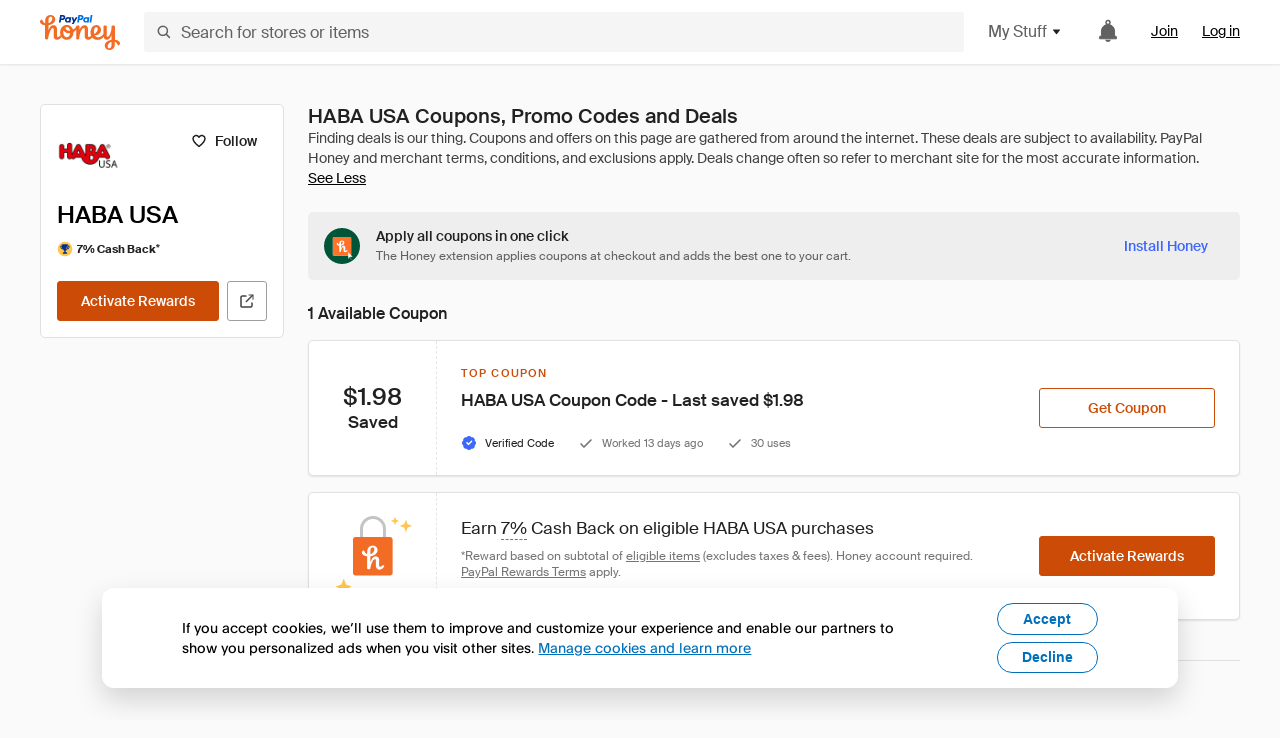

--- FILE ---
content_type: text/html; charset=utf-8
request_url: https://www.joinhoney.com/shop/haba-usa
body_size: 28363
content:

    <!DOCTYPE html>
    <html lang="en">
      <head>
        <title data-react-helmet="true">The Best HABA USA Online Coupons, Promo Codes - Jan 2026 - Honey</title>
        <meta data-react-helmet="true" property="og:locale" content="en_US"/><meta data-react-helmet="true" property="og:type" content="website"/><meta data-react-helmet="true" name="viewport" content="width=device-width, initial-scale=1, maximum-scale=5.0"/><meta data-react-helmet="true" name="twitter:card" content="summary_large_image"/><meta data-react-helmet="true" name="twitter:site" content="@honey"/><meta data-react-helmet="true" name="twitter:creator" content="@honey"/><meta data-react-helmet="true" property="og:site_name" content="Honey"/><meta data-react-helmet="true" name="description" content="Get the latest January 2026 coupons and promotion codes automatically applied at checkout. Plus get up to 7% back on purchases at HABA USA and thousands of other online stores."/><meta data-react-helmet="true" name="keywords" content="HABA USA, https://www.habausa.com/, coupon codes, code, discounts, coupons, promotional, promo, promotion, deal"/><meta data-react-helmet="true" property="og:title" content="Never pay full price on HABA USA with Honey"/><meta data-react-helmet="true" property="og:description" content="If you’re not using it, you’re missing out."/><meta data-react-helmet="true" property="og:image" content="https://cdn.joinhoney.com/images/share/honey-money-falling.gif"/><meta data-react-helmet="true" property="og:image:alt" content=""/><meta data-react-helmet="true" property="og:url" content="https://www.joinhoney.com/shop/haba-usa"/><meta data-react-helmet="true" name="googlebot" content="noarchive"/><meta data-react-helmet="true" name="robots" content="noindex"/>
        <link data-react-helmet="true" rel="canonical" href="https://www.joinhoney.com/shop/haba-usa"/>
        <script data-react-helmet="true" type="application/ld+json">{
  "@context": "http://schema.org",
  "@type": "Store",
  "logo": {
    "@type": "ImageObject",
    "url": "https://cdn.joinhoney.com/images/store-logos/223661145339772302.png",
    "height": "280",
    "width": "280",
    "name": "HABA USA Logo",
    "@id": "https://cdn.joinhoney.com/images/store-logos/223661145339772302.png"
  },
  "sameAs": "https://www.habausa.com/",
  "image": "https://cdn.joinhoney.com/images/share/honey-money-falling.gif",
  "url": "https://www.joinhoney.com/shop/haba-usa",
  "name": "HABA USA Coupons, Promo Codes, and Deals",
  "description": "",
  "@id": "https://www.joinhoney.com/shop/haba-usa",
  "hasOfferCatalog": {
    "@type": "OfferCatalog",
    "numberOfItems": null,
    "itemListOrder": "ItemListUnordered",
    "itemListElement": [
      {
        "@type": "ListItem",
        "@id": "https://www.joinhoney.com/shop/haba-usa#ListItemHoneyGold",
        "item": {
          "@type": "DiscountOffer",
          "@id": "https://www.joinhoney.com/shop/haba-usa#DiscountOfferHoneyGold",
          "priceCurrency": "USD",
          "url": "https://o.honey.io/store/223661145339772302/website?afsrc=1&src=honey-web&turl=website&cat=deeplink",
          "discountCurrency": "USD",
          "discountAmount": "7%",
          "name": "Get 7% back from your HABA USA purchase with Honey."
        }
      },
      []
    ],
    "name": "HABA USA Offer Catalog",
    "@id": "https://www.joinhoney.com/shop/haba-usa#OfferCatalog"
  }
}</script>
        <meta name="p:domain_verify" content="676e6efc4c0cf78423aa11218268ac5e" />
        <meta charSet="utf-8" />
        <meta name="msapplication-TileColor" content="#f26c25" />
        <meta name="msapplication-config" content="https://cdn.joinhoney.com/images/favicon/browserconfig.xml" />
        <link rel="shortcut icon" href="https://cdn.joinhoney.com/images/favicon-32.png" sizes="32x32" />
        <link rel="icon" href="https://cdn.joinhoney.com/images/favicon-16.png" sizes="16x16" />
        <link rel="manifest" href="/site.webmanifest" />
        <link rel="mask-icon" href="https://cdn.joinhoney.com/images/favicon/safari-pinned-tab.svg" color="#f26c25" />
        <link rel="stylesheet" href="https://cdn.joinhoney.com/css/honey-font.min.css?v2" />
        <link rel="stylesheet" href="https://cdn.joinhoney.com/css/react-vis.css.gz" />
        <style type="text/css" id="jss-ssr">.icon-0-2-63 {}
.icon-d0-0-2-64 {}
.icon-d0-0-2-64 .h-icon div {
  display: flex;
  align-items: center;
  justify-content: center;
}
.icon-d0-0-2-64 div {
  width: 16px;
  height: 16px;
}
.icon-d0-0-2-64 * {
  vector-effect: non-scaling-stroke;
}
.icon-d0-0-2-64 .fill {
  fill: #616161;
}
.icon-d0-0-2-64 .stroke {
  stroke: #616161;
}
.icon-d1-0-2-65 {}
.icon-d1-0-2-65 .h-icon div {
  display: flex;
  align-items: center;
  justify-content: center;
}
.icon-d1-0-2-65 div {
  width: 16px;
  height: 16px;
}
.icon-d1-0-2-65 * {
  vector-effect: non-scaling-stroke;
}
.icon-d1-0-2-65 .fill {
  fill: #616161;
}
.icon-d1-0-2-65 .stroke {
  stroke: #616161;
}
.icon-d2-0-2-95 {}
.icon-d2-0-2-95 .h-icon div {
  display: flex;
  align-items: center;
  justify-content: center;
}
.icon-d2-0-2-95 div {
  width: 24px;
  height: 24px;
}
.icon-d2-0-2-95 * {
  vector-effect: non-scaling-stroke;
}
.icon-d2-0-2-95 .fill {
  fill: #212121;
}
.icon-d2-0-2-95 .stroke {
  stroke: #212121;
}
.icon-d3-0-2-121 {}
.icon-d3-0-2-121 .h-icon div {
  display: flex;
  align-items: center;
  justify-content: center;
}
.icon-d3-0-2-121 div {
  width: 24px;
  height: 24px;
}
.icon-d3-0-2-121 * {
  vector-effect: non-scaling-stroke;
}
.icon-d3-0-2-121 .fill {
  fill: #212121;
}
.icon-d3-0-2-121 .stroke {
  stroke: #212121;
}
.icon-d4-0-2-155 {}
.icon-d4-0-2-155 .h-icon div {
  display: flex;
  align-items: center;
  justify-content: center;
}
.icon-d4-0-2-155 div {
  width: 16px;
  height: 16px;
}
.icon-d4-0-2-155 * {
  vector-effect: non-scaling-stroke;
}
.icon-d4-0-2-155 .fill {
  fill: #212121;
}
.icon-d4-0-2-155 .stroke {
  stroke: #212121;
}
.icon-d5-0-2-189 {}
.icon-d5-0-2-189 .h-icon div {
  display: flex;
  align-items: center;
  justify-content: center;
}
.icon-d5-0-2-189 div {
  width: 16px;
  height: 16px;
}
.icon-d5-0-2-189 * {
  vector-effect: non-scaling-stroke;
}
.icon-d5-0-2-189 .fill {
  fill: #212121;
}
.icon-d5-0-2-189 .stroke {
  stroke: #212121;
}
.icon-d6-0-2-192 {}
.icon-d6-0-2-192 .h-icon div {
  display: flex;
  align-items: center;
  justify-content: center;
}
.icon-d6-0-2-192 div {
  width: 18px;
  height: 18px;
}
.icon-d6-0-2-192 * {
  vector-effect: non-scaling-stroke;
}
.icon-d6-0-2-192 .fill {
  fill: #424242;
}
.icon-d6-0-2-192 .stroke {
  stroke: #424242;
}
.icon-d7-0-2-252 {}
.icon-d7-0-2-252 .h-icon div {
  display: flex;
  align-items: center;
  justify-content: center;
}
.icon-d7-0-2-252 div {
  width: 16px;
  height: 16px;
}
.icon-d7-0-2-252 * {
  vector-effect: non-scaling-stroke;
}
.icon-d7-0-2-252 .fill {
  fill: #3d68fb;
}
.icon-d7-0-2-252 .stroke {
  stroke: #3d68fb;
}
.icon-d8-0-2-255 {}
.icon-d8-0-2-255 .h-icon div {
  display: flex;
  align-items: center;
  justify-content: center;
}
.icon-d8-0-2-255 div {
  width: 16px;
  height: 16px;
}
.icon-d8-0-2-255 * {
  vector-effect: non-scaling-stroke;
}
.icon-d8-0-2-255 .fill {
  fill: #757575;
}
.icon-d8-0-2-255 .stroke {
  stroke: #757575;
}
.icon-d9-0-2-257 {}
.icon-d9-0-2-257 .h-icon div {
  display: flex;
  align-items: center;
  justify-content: center;
}
.icon-d9-0-2-257 div {
  width: 16px;
  height: 16px;
}
.icon-d9-0-2-257 * {
  vector-effect: non-scaling-stroke;
}
.icon-d9-0-2-257 .fill {
  fill: #757575;
}
.icon-d9-0-2-257 .stroke {
  stroke: #757575;
}
.btnContentContainer-0-2-130 {
  width: 100%;
  display: flex;
  align-items: center;
  justify-content: center;
}
.btn-0-2-131 {
  cursor: pointer;
  height: 40px;
  outline: none;
  padding: 0px 16px;
  box-shadow: none;
  transition: 0.2s;
  text-shadow: none;
  user-select: none;
  border-style: solid;
  border-width: 1px;
  border-radius: 3px;
}
.btn-0-2-131:focus {
  outline: 1px auto -webkit-focus-ring-color;
  outline-offset: 2px;
}
.btn-0-2-131:focus:not(:focus-visible) {
  outline: 0;
}
.btn-0-2-131:focus-visible {
  outline-offset: 4px;
}
.btn-0-2-131:active {
  outline: none;
}
.btn-0-2-131 .btnCopy-0-2-146 {
  font-size: 14px;
}
.btn-0-2-131:before {
  content: none !important;
}
.btn-0-2-131:after {
  content: none !important;
}
.btn24-0-2-132 {
  height: 24px;
  padding: 0px 8px;
}
.btn24-0-2-132 .btnCopy-0-2-146 {
  font-size: 12px;
}
.btn32-0-2-133 {
  height: 32px;
  padding: 0px 12px;
}
.btn48-0-2-134 {
  height: 48px;
}
.btn48-0-2-134 .btnCopy-0-2-146 {
  font-size: 16px;
}
.btn56-0-2-135 {
  height: 56px;
  padding: 0px 24px;
}
.btn56-0-2-135 .btnCopy-0-2-146 {
  font-size: 17px;
}
.btnAnchor-0-2-136 {
  display: inline-flex;
  align-items: center;
  text-decoration: none;
}
.btnBlock-0-2-137 {
  display: block;
}
.unstyled-0-2-138 {
  color: inherit;
  border: none;
  cursor: pointer;
  margin: 0;
  display: inline-block;
  padding: 0;
  font-size: inherit;
  background: none;
  transition: 0.2s;
  font-weight: inherit;
  text-decoration: inherit;
}
.unstyled-0-2-138:focus {
  outline: 1px auto -webkit-focus-ring-color;
  outline-offset: 2px;
}
.unstyled-0-2-138:focus:not(:focus-visible) {
  outline: 0;
}
.unstyled-0-2-138:focus-visible {
  outline: 1px auto -webkit-focus-ring-color;
  outline-offset: 2px;
}
.primary-0-2-139 {
  border-color: #cc4b06;
  background-color: #cc4b06;
}
.primary-0-2-139:hover {
  border-color: #f26c25;
  background-color: #f26c25;
}
.primary-0-2-139:active {
  border-color: #aa420b;
  background-color: #aa420b;
}
.secondary-0-2-140 {
  border-color: #3d68fb;
  background-color: #3d68fb;
}
.secondary-0-2-140:hover {
  border-color: #6083fb;
  background-color: #6083fb;
}
.secondary-0-2-140:active {
  border-color: #3256ce;
  background-color: #3256ce;
}
.secondary-ghost-0-2-141 {
  border-color: #3d68fb;
  background-color: #ffffff;
}
.secondary-ghost-0-2-141:hover {
  border-color: #3d68fb;
  background-color: #3d68fb;
}
.secondary-ghost-0-2-141:active {
  border-color: #6083fb;
  background-color: #6083fb;
}
.secondary-ghost-0-2-141 .btnCopy-0-2-146 {
  color: #3d68fb;
}
.secondary-ghost-0-2-141:hover .btnCopy-0-2-146 {
  color: #ffffff;
}
.secondary-ghost-0-2-141:hover path {
  fill: #ffffff !important;
  stroke: #ffffff !important;
  transition: 0.2s;
}
.third-0-2-142 {
  border-color: #9e9e9e;
  background-color: #ffffff;
}
.third-0-2-142:hover {
  border-color: #616161;
  background-color: #f5f5f5;
}
.third-0-2-142:active {
  border-color: #757575;
  background-color: #ffffff;
}
.third-0-2-142 .btnCopy-0-2-146 {
  color: #212121;
}
.third-0-2-142:active .btnCopy-0-2-146 {
  color: #000000;
}
.third-light-0-2-143 {
  border-color: #f5f5f5;
  background-color: transparent;
}
.third-light-0-2-143:hover {
  opacity: 0.85;
}
.gold-0-2-144 {
  border-color: #ffc74f;
  background-color: #ffc74f;
}
.gold-0-2-144 .btnCopy-0-2-146 {
  color: #212121;
}
.gold-0-2-144:hover {
  border-color: #ffd272;
  background-color: #ffd272;
}
.gold-0-2-144:active {
  border-color: #edb235;
  background-color: #edb235;
}
.borderNone-0-2-145 {
  border: none !important;
}
.btnCopy-0-2-146 {
  color: #ffffff;
  order: 2;
  overflow: hidden;
  font-style: normal;
  transition: 0.2s;
  font-family: SuisseIntl, BlinkMacSystemFont, "Segoe UI", Roboto, Helvetica, Arial, sans-serif, "Apple Color Emoji", "Segoe UI Emoji", "Segoe UI Symbol";
  font-weight: 600;
  text-shadow: none !important;
  white-space: nowrap;
  font-stretch: normal;
  text-overflow: ellipsis;
  letter-spacing: normal;
  text-transform: none !important;
}
.flexible-0-2-147 {
  width: 100%;
  overflow: hidden;
}
.btnIcon-0-2-148 {
  order: 1;
  display: flex;
  margin-right: 8px;
}
.btnIconOnly-0-2-149 {
  margin-right: initial;
}
.btnIconRight-0-2-150 {
  order: 3;
  display: flex;
  margin-left: 8px;
  margin-right: initial;
}
.loadingStatus-0-2-151 {
  border-color: #bdbdbd !important;
  pointer-events: none;
  background-color: #ffffff !important;
}
.loadingStatus-0-2-151:hover {
  border-color: #bdbdbd !important;
  background-color: #ffffff !important;
}
.loadingStatus-0-2-151 .btnCopy-0-2-146 {
  color: #bdbdbd;
}
.loadingStatus-0-2-151 .h-fill {
  color: #bdbdbd;
}
.successStatus-0-2-152 {
  border-color: #008556 !important;
  pointer-events: none;
  background-color: #ffffff !important;
}
.successStatus-0-2-152:hover {
  border-color: #008556 !important;
  background-color: #ffffff !important;
}
.successStatus-0-2-152 .btnCopy-0-2-146 {
  color: #008556;
}
.successStatus-0-2-152 .h-fill {
  color: #008556;
}
.failedStatus-0-2-153 {
  border-color: #d14444 !important;
  pointer-events: none;
  background-color: #ffffff !important;
}
.failedStatus-0-2-153:hover {
  border-color: #d14444 !important;
  background-color: #ffffff !important;
}
.failedStatus-0-2-153 .btnCopy-0-2-146 {
  color: #d14444;
}
.failedStatus-0-2-153 .h-fill {
  color: #d14444;
}
.disabledStatus-0-2-154 {
  border-color: #bdbdbd !important;
  pointer-events: none;
  background-color: #bdbdbd !important;
}
.disabledStatus-0-2-154:hover {
  border-color: #bdbdbd !important;
  background-color: #bdbdbd !important;
}
.disabledStatus-0-2-154 .btnCopy-0-2-146 {
  color: #ffffff;
}
.disabledStatus-0-2-154 .h-fill {
  color: #ffffff;
}
.container-0-2-44 {
  margin: 0px auto;
  padding: 24px 16px 0;
  max-width: 1360px;
}
@media (min-width: 768px) {
  .container-0-2-44 {
    margin: 0px auto;
    padding: 32px 24px 0;
  }
}
@media (min-width: 1024px) {
  .container-0-2-44 {
    margin: 0px auto;
    padding: 48px 40px 0;
  }
}
  .infinite-0-2-45 {
    max-width: initial;
  }
  .noPaddingTopBottom-0-2-46 {
    padding-top: 0px;
    padding-bottom: 0px;
  }
@media (min-width: 768px) {
  .noPaddingTopBottom-0-2-46 {
    padding-top: 0px;
    padding-bottom: 0px;
  }
}
@media (min-width: 1024px) {
  .noPaddingTopBottom-0-2-46 {
    padding-top: 0px;
    padding-bottom: 0px;
  }
}
@media (min-width: 1024px) {
  .noPaddingLeftRightDesktop-0-2-47 {
    padding-left: 0px;
    padding-right: 0px;
  }
}
@media (min-width: 768px) and (max-width: 1023px) {
  .noPaddingLeftRightTablet-0-2-48 {
    padding-left: 0px;
    padding-right: 0px;
  }
}
@media (max-width: 767px) {
  .noPaddingLeftRightMobile-0-2-49 {
    padding-left: 0px;
    padding-right: 0px;
  }
}
  .btnCopy-0-2-214 {
    order: 2;
    opacity: 1;
    font-size: 14px;
    font-style: normal;
    font-family: SuisseIntl, BlinkMacSystemFont, "Segoe UI", Roboto, Helvetica, Arial, sans-serif, "Apple Color Emoji", "Segoe UI Emoji", "Segoe UI Symbol";
    font-weight: 500;
    line-height: normal;
    white-space: nowrap;
    font-stretch: normal;
    letter-spacing: normal;
    text-transform: none !important;
  }
  .container-0-2-215 {
    display: flex;
    align-items: center;
  }
  .left-0-2-216 {
    order: 1;
    display: flex;
    margin-right: 10px;
  }
  .right-0-2-217 {
    order: 3;
    display: flex;
    margin-left: 10px;
  }
  .flatBtn-0-2-218 {
    width: unset;
    border: none;
    cursor: pointer;
    margin: 0;
    display: flex;
    opacity: 1 !important;
    padding: 0;
    background: none;
    box-shadow: none;
    text-shadow: none;
    background-color: rgba(0, 0, 0, 0) !important;
  }
  .flatBtn-0-2-218:focus {
    outline: 1px auto -webkit-focus-ring-color;
    outline-offset: 2px;
  }
  .flatBtn-0-2-218:focus:not(:focus-visible) {
    outline: 0;
  }
  .flatBtn-0-2-218:focus-visible {
    outline: 1px auto -webkit-focus-ring-color;
    outline-offset: 2px;
  }
  .flatBtn-0-2-218.disabled {
    cursor: default;
    display: block;
    user-select: none;
    pointer-events: none;
  }
  .flatBtn-0-2-218:before {
    content: none !important;
  }
  .flatBtn-0-2-218:after {
    content: none !important;
  }
  .btnAnchor-0-2-219 {
    display: inline-flex;
    align-items: center;
    text-decoration: none;
  }
  .btnAnchor-0-2-219.disabled {
    display: inline-flex;
  }
  .blue-0-2-220 {
    color: #3d68fb;
    transition: 0.2s;
  }
  .blue-0-2-220 .h-fill {
    color: #3d68fb !important;
    transition: 0.2s;
  }
  .blue-0-2-220:hover {
    color: #6083fb;
  }
  .blue-0-2-220:hover .h-fill {
    color: #6083fb !important;
  }
  .black-0-2-221 {
    color: #212121;
    transition: 0.2s;
  }
  .black-0-2-221 .h-fill {
    color: #212121 !important;
    transition: 0.2s;
  }
  .black-0-2-221:hover {
    color: #424242;
  }
  .black-0-2-221:hover .h-fill {
    color: #424242 !important;
  }
  .grey-0-2-222 {
    color: #757575;
    transition: 0.2s;
  }
  .grey-0-2-222 .h-fill {
    color: #757575 !important;
    transition: 0.2s;
  }
  .grey-0-2-222:hover {
    color: #9e9e9e;
  }
  .grey-0-2-222:hover .h-fill {
    color: #9e9e9e !important;
  }
  .orange-0-2-223 {
    color: #f26c25;
    transition: 0.2s;
  }
  .orange-0-2-223 .h-fill {
    color: #f26c25 !important;
    transition: 0.2s;
  }
  .orange-0-2-223:hover {
    color: #ff8b4e;
  }
  .orange-0-2-223:hover .h-fill {
    color: #ff8b4e !important;
  }
  .disabled-0-2-224 {
    color: #bdbdbd;
  }
  .disabled-0-2-224 .h-fill {
    color: #bdbdbd !important;
  }
  .anchorElement-0-2-274:focus {
    outline: 1px auto -webkit-focus-ring-color;
    outline-offset: 2px;
  }
  .anchorElement-0-2-274:focus:not(:focus-visible) {
    outline: 0;
  }
  .anchorElement-0-2-274:focus-visible {
    outline: 1px auto -webkit-focus-ring-color;
    outline-offset: 2px;
  }
  .anchorTextElement-0-2-275 {
    cursor: pointer;
    display: flex;
    text-decoration: none;
  }
  .anchorTextElement-0-2-275:hover~.tooltipContainer-0-2-279 {
    opacity: 1;
    visibility: visible;
  }
  .anchorTextElementDotted-0-2-276 {
    border-bottom: 1px dashed #757575;
  }
  .container-0-2-277 {
    position: relative;
  }
  .iconContainer-0-2-278 {
    display: flex;
  }
  .iconContainer-0-2-278:hover~.tooltipContainer-0-2-279 {
    opacity: 1;
    visibility: visible;
  }
  .tooltipContainer-0-2-279 {
    inset: 0;
    display: flex;
    opacity: 0;
    z-index: 20;
    position: absolute;
    transition: 0.2s;
    visibility: hidden;
    align-items: center;
    user-select: none;
    pointer-events: none;
  }
  .tooltipContainer-0-2-279.interactable {
    pointer-events: auto;
  }
  .tooltipContainer-0-2-279.top, .tooltipContainer-0-2-279.top-left, .tooltipContainer-0-2-279.top-right {
    top: initial;
    bottom: auto;
    flex-direction: column;
  }
  .tooltipContainer-0-2-279.right {
    left: auto;
    margin-right: 13px;
  }
  .tooltipContainer-0-2-279.bottom, .tooltipContainer-0-2-279.bottom-right, .tooltipContainer-0-2-279.bottom-left {
    top: auto;
    margin-bottom: 16px;
    flex-direction: column;
  }
  .tooltipContainer-0-2-279.left {
    left: 13px;
    margin-bottom: 1px;
  }
  .tooltipContainer-0-2-279.bottom-right, .tooltipContainer-0-2-279.top-right {
    left: auto;
    right: -13px;
    align-items: flex-end;
  }
  .tooltipContainer-0-2-279.bottom-left, .tooltipContainer-0-2-279.top-left {
    left: -13px;
    right: auto;
    align-items: flex-start;
  }
  .tooltipContainer-0-2-279.interactable:hover {
    opacity: 1;
    visibility: visible;
  }
  .tooltipContainerForce-0-2-280 {
    opacity: 1;
    visibility: visible;
  }
  .tooltipShow-0-2-281 {
    opacity: 1 !important;
    visibility: visible !important;
  }
  .tooltipArrow-0-2-282 {
    width: 0px;
    height: 0px;
    border-color: transparent;
    border-style: solid;
    border-width: 6px;
  }
  .tooltipArrow-0-2-282.top, .tooltipArrow-0-2-282.top-left, .tooltipArrow-0-2-282.top-right {
    border-bottom-color: #212121;
  }
  .tooltipArrow-0-2-282.right {
    order: 2;
    border-left-color: #212121;
  }
  .tooltipArrow-0-2-282.bottom, .tooltipArrow-0-2-282.bottom-right, .tooltipArrow-0-2-282.bottom-left {
    order: 2;
    border-top-color: #212121;
  }
  .tooltipArrow-0-2-282.left {
    border-right-color: #212121;
  }
  .tooltipArrow-0-2-282.bottom-right, .tooltipArrow-0-2-282.top-right {
    margin-right: 15px;
  }
  .tooltipArrow-0-2-282.bottom-left, .tooltipArrow-0-2-282.top-left {
    margin-left: 15px;
  }
  .tooltipArrow-0-2-282.left.blue {
    border-right-color: #3d68fb;
  }
  .tooltipArrow-0-2-282.bottom.blue, .tooltipArrow-0-2-282.bottom-right.blue, .tooltipArrow-0-2-282.bottom-left.blue {
    border-top-color: #3d68fb;
  }
  .tooltipArrow-0-2-282.right.blue {
    border-left-color: #3d68fb;
  }
  .tooltipArrow-0-2-282.top.blue, .tooltipArrow-0-2-282.top-left.blue, .tooltipArrow-0-2-282.top-right.blue {
    border-bottom-color: #3d68fb;
  }
  .copyContent-0-2-283 {
    color: #e0e0e0;
    padding: 9px 12px 8px;
    font-size: 12px;
    max-width: 400px;
    min-width: 200px;
    font-weight: 500;
    line-height: 16px;
    border-radius: 3px;
    background-color: #212121;
  }
  .copyContent-0-2-283.singleLine {
    min-width: auto;
    text-align: center;
    white-space: nowrap;
  }
  .copyContent-0-2-283.blue {
    color: #ffffff;
    background-color: #3d68fb;
  }
  .componentContentContainer-0-2-284 {
    color: #e0e0e0;
    padding: 9px 12px 8px;
    border-radius: 3px;
    background-color: #212121;
  }
  .componentContentContainer-0-2-284.blue {
    color: #ffffff;
    background-color: #3d68fb;
  }
  .gold-0-2-177 {
    color: #212121;
    display: flex;
    align-items: center;
  }
  .goldBadge-0-2-178 {  }
  .amount-0-2-179 {  }
  .timer-0-2-180 {
    margin-left: 4px;
  }
  .goldBadge-d0-0-2-181 {
    color: #212121;
    display: inline-flex;
    padding: 4px 8px 4px 4px;
    line-height: 12px;
    border-radius: 100px;
    background-color: #fff4dc;
  }
  .amount-d1-0-2-182 {
    font-size: 11px;
    font-weight: bold;
    margin-left: 4px;
  }
  .logo-0-2-50 {
    display: flex;
    align-items: center;
  }
  .logo-0-2-50 a {
    transition: 0.2s;
    text-decoration: none;
  }
  .logoLink-0-2-51:hover {
    opacity: 0.9;
  }
  .full-0-2-52 {
    display: none;
  }
@media (min-width: 414px) {
  .full-0-2-52 {
    display: flex;
  }
}
  .h-0-2-53 {
    display: flex;
  }
@media (min-width: 414px) {
  .h-0-2-53 {
    display: none;
  }
}
  .dot-0-2-54 {
    width: 2px;
    height: 2px;
    margin: 0px 8px 0px 6px;
    border-radius: 50%;
    background-color: #bdbdbd;
  }
  .subBrandName-0-2-55 {
    color: #9e9e9e;
    font-size: 11px;
    transition: 0.2s;
    font-weight: 500;
    letter-spacing: 1.65px;
    text-transform: uppercase;
  }
  .subBrandName-0-2-55:hover {
    color: #bdbdbd;
  }
  .fitContainer-0-2-174 {
    width: 100%;
    height: 100%;
    display: flex;
    justify-content: center;
  }
  .loading-0-2-175 {
    opacity: 0;
    transition: opacity 200ms;
  }
  .load-0-2-176 {
    opacity: 1;
  }
  .skip-0-2-19 {
    top: 80px;
    left: -150px;
    color: #424242;
    padding: 12px 16px;
    z-index: 101;
    position: fixed;
    font-size: 14px;
    box-shadow: 0px 4px 20px rgba(0, 0, 0, 0.18);
    transition: 0.2s;
    font-weight: 600;
    border-radius: 3px;
    text-decoration: none;
    background-color: #ffffff;
  }
  .skip-0-2-19:hover {
    cursor: pointer;
    box-shadow: 0px 4px 20px rgba(0, 0, 0, 0.30);
  }
  .skip-0-2-19:focus {
    left: 40px;
  }
  .storeLogo-0-2-165 {  }
  .noOverlay-0-2-166 {  }
  .noOverlay-0-2-166:before {
    content: initial !important;
  }
  .circleRed-0-2-167 {
    background-color: #ffefef !important;
  }
  .circleRed-0-2-167 span {
    color: #461717;
  }
  .circleMain-0-2-168 {
    background-color: #fff2eb !important;
  }
  .circleMain-0-2-168 span {
    color: #451f0b;
  }
  .circleGold-0-2-169 {
    background-color: #fff9ed !important;
  }
  .circleGold-0-2-169 span {
    color: #72520d;
  }
  .circleSec-0-2-170 {
    background-color: #cad5fd !important;
  }
  .circleSec-0-2-170 span {
    color: #111d45;
  }
  .circlePurple-0-2-171 {
    background-color: #f2eefc !important;
  }
  .circlePurple-0-2-171 span {
    color: #22143f;
  }
  .circleTeal-0-2-172 {
    background-color: #c8e9eb !important;
  }
  .circleTeal-0-2-172 span {
    color: #0f3133;
  }
  .storeLogo-d0-0-2-173 {
    width: 64px;
    height: 64px;
    display: flex;
    overflow: hidden;
    position: relative;
    align-items: center;
    flex-shrink: 0;
    border-radius: 0;
    justify-content: center;
  }
  .storeLogo-d0-0-2-173 span {
    opacity: 0.3;
    font-size: 25.6px;
    transition: 0.2s;
    font-weight: 600;
    text-transform: uppercase;
  }
  .storeLogo-d0-0-2-173 img {
    width: 100%;
    align-self: center;
  }
  .storeLogo-d0-0-2-173:before {
    top: 0px;
    left: 0px;
    width: 100%;
    height: 100%;
    content: "";
    position: absolute;
    background-color: rgba(33, 33, 33, 0.05);
  }
  .copy-0-2-1 {
    color: #424242;
    max-width: 793px;
    text-align: justify;
  }
@media (min-width: 768px) {
  .copy-0-2-1 {
    padding-right: 45px;
  }
}
@media (min-width: 768px) {
  .closeBtn-0-2-2 {
    top: auto;
    flex: 1;
    margin-right: 12px;
  }
}
  .banner-0-2-3 {
    width: 100%;
    bottom: 0;
    padding: 20px;
    z-index: 1000;
    position: fixed;
    background-color: #eeeeee;
  }
@media (min-width: 768px) {
  .banner-0-2-3 {
    display: flex;
    align-items: center;
    justify-content: space-between;
  }
}
  .alertIcon-0-2-4 {
    display: flex;
    margin-bottom: 20px;
    padding-bottom: 3px;
    justify-content: center;
  }
@media (min-width: 768px) {
  .alertIcon-0-2-4 {
    margin: 0 17.5px 0 0;
    align-items: center;
  }
}
@media (min-width: 768px) {
  .copyContainer-0-2-5 {
    flex: 6;
    display: flex;
    justify-content: center;
  }
}
@media (min-width: 1024px) {
  .copyContainer-0-2-5 {
    flex: 5;
  }
}
  .main-0-2-6 {
    left: 0px;
    width: 100%;
    bottom: 0px;
    z-index: 100;
    position: fixed;
    background-color: #eeeeee;
  }
  .content-0-2-7 {
    display: flex;
    flex-direction: column;
    padding-bottom: 24px;
  }
@media (min-width: 1024px) {
  .content-0-2-7 {
    flex-direction: row;
    justify-content: center;
  }
}
  .title-0-2-8 {
    color: #424242;
    width: 259px;
    margin: auto;
    text-align: center;
    padding-top: 24px;
  }
@media (min-width: 1024px) {
  .title-0-2-8 {
    width: auto;
    margin: 0px;
    padding-top: 33px;
  }
}
  .noButton-0-2-9 {
    width: 220px;
    margin: 16px auto 11px;
  }
@media (min-width: 1024px) {
  .noButton-0-2-9 {
    margin: 24px 0px 0px 20px;
  }
}
  .yesButton-0-2-10 {
    width: 220px;
    margin: auto;
  }
@media (min-width: 1024px) {
  .yesButton-0-2-10 {
    margin: 24px 0px 0px 8px;
  }
}
  .selectorContainer-0-2-371 {
    cursor: pointer;
    display: flex;
  }
  .containerDisabled-0-2-372 {
    cursor: auto;
  }
  .countryName-0-2-373 {  }
  .languageName-0-2-374 {  }
  .textStyle-0-2-375 {  }
  .countryName-d0-0-2-376 {
    color: #212121;
    border-right: 1px solid #e0e0e0;
    padding-right: 12px;
  }
  .languageName-d1-0-2-377 {
    color: #212121;
    padding-left: 12px;
  }
  .languageSelector-0-2-343 {
    transition: 0.2s;
    padding-right: 83px;
  }
@media (min-width: 1360px) {
  .languageSelector-0-2-343 {
    padding-right: 206px;
  }
}
@media (max-width: 899px) {
  .main-0-2-344 {
    display: none;
  }
}
  .mainPadding-0-2-345 {
    padding-top: 80px;
  }
@media (max-width: 899px) {
  .floating-0-2-346 {
    display: none;
  }
}
  .floatingPadding-0-2-347 {
    padding-top: 160px;
  }
  .searchBoxTextOverrideWrapper-0-2-56 {
    display: flex;
    flex-direction: row;
  }
  .searchBoxTextOverrideWrapper-0-2-56 input {
    font-size: 16px !important;
    transition: none;
  }
  .searchBoxTextOverrideWrapper-0-2-56 input:focus {  }
  .searchInputContainer-0-2-57 {
    width: 100%;
  }
  .searchBoxTextOverrideWrapper-d0-0-2-58 {
    border: none;
    border-radius: 0;
  }
  .searchBoxTextOverrideWrapper-d0-0-2-58 input {
    border-collapse: separate !important;
    border-radius: 3 !important;
  }
  .searchBoxTextOverrideWrapper-d0-0-2-58 input:focus {
    border: 1px solid #bdbdbd;
  }
  .overlay-0-2-66 {
    left: 50%;
    right: 50%;
    width: 100vw;
    height: 100vh;
    opacity: 1;
    z-index: 99;
    position: fixed;
    margin-top: 12px;
    transition: visibility, opacity .1s ease;
    visibility: visible;
    margin-left: -50vw;
    margin-right: -50vw;
    background-color: rgba(0,0,0,.25);
  }
  .overlayHidden-0-2-67 {
    opacity: 0;
    visibility: hidden;
  }
  .popoverRoot-0-2-68 {
    left: 50%;
    right: 50%;
    width: 100vw;
    z-index: 100;
    position: absolute;
    margin-left: -50vw;
    margin-right: -50vw;
  }
@media (min-width: 768px) {
  .popoverRoot-0-2-68 {
    left: auto;
    right: auto;
    width: 616px;
    margin-left: auto;
    margin-right: auto;
  }
}
@media (min-width: 1360px) {
  .popoverRoot-0-2-68 {
    width: 912px;
  }
}
@media (min-width: 1575px) {
  .popoverRoot-0-2-68 {
    width: 1208px;
  }
}
@media (min-width: 1856px) {
  .popoverRoot-0-2-68 {
    width: 1504px;
  }
}
  .goldBtn-0-2-210 button {
    background-color: #ffc74f !important;
  }
  .goldBtn-0-2-210 button:hover {
    background-color: #ffd272 !important;
  }
  .goldBtn-0-2-210 button div div {
    color: #222D65 !important;
  }
  .buttonWrap-0-2-211 {
    position: relative;
  }
  .buttonWrap-0-2-211:hover .tooltip-0-2-213 {
    opacity: 1;
  }
  .textButton-0-2-212 {
    color: inherit;
    border: 0px;
    margin: 0px;
    padding: 0px;
    font-size: inherit;
    appearance: none;
    background: transparent;
    font-weight: inherit;
    line-height: inherit;
    letter-spacing: inherit;
  }
  .tooltip-0-2-213 {
    top: 65px;
    color: #bdbdbd;
    width: 100%;
    opacity: 0;
    padding: 9px 12px 8px;
    position: absolute;
    font-size: 12px;
    transition: 0.2s;
    font-weight: 500;
    line-height: 16px;
    border-radius: 3px;
    background-color: #212121;
  }
  .tooltip-0-2-213:before {
    top: -12px;
    left: 50%;
    right: 0px;
    width: 0px;
    border: 6px solid transparent;
    bottom: 0px;
    height: 0px;
    content: "";
    position: absolute;
    margin-left: -6px;
    border-bottom-color: #212121;
  }
  .giftIcon-0-2-92 {
    top: -3px;
    display: inline-block;
    position: relative;
    margin-left: -8px;
    margin-right: 8px;
    vertical-align: middle;
  }
  .referralText-0-2-93 {
    color: #f26c25;
  }
  .referralCountNumber-0-2-94 {
    font-weight: 800;
  }
  .languageSelector-0-2-20 {
    margin-top: 18px;
  }
  .main-0-2-16 {
    display: flex;
    position: relative;
    flex-direction: column;
  }
  .main-0-2-16.sticky {
    padding-top: 64px;
  }
  .content-0-2-17 {
    flex: 1 1 auto;
    display: flex;
    flex-direction: column;
    justify-content: space-between;
  }
  .whiteBg-0-2-18 {
    background-color: #ffffff;
  }
  .main-0-2-202 {  }
  .main-d0-0-2-203 {  }
  .main-d0-0-2-203::before {
    content: "Finding deals is our thing. Coupons and offers on this page are gathered from around the internet. These deals are subject to availability. PayPal Honey and merchant terms, conditions, and exclusions apply. Deals change often so refer to merchant site for the most accurate information.";
  }
  .container-0-2-287 {
    display: inline-block;
  }
  .viewTerms-0-2-288 {
    border: none;
    cursor: pointer;
    padding: 0px;
    font-size: 11px;
    line-height: 16px;
    text-decoration: underline;
    background-color: transparent;
  }
  .metaTag-0-2-249 {
    color: #212121;
    width: max-content;
    display: flex;
    align-items: center;
    flex-direction: row;
  }
  .iconContainer-0-2-250 {
    width: 16px;
    height: 16px;
  }
  .copy-0-2-251 {
    margin-left: 8px;
  }
  .lastApplied-0-2-253 {
    color: #757575;
  }
  .lastAppliedHighlighted-0-2-254 {
    color: #212121;
  }
  .standardCopy-0-2-256 {
    color: #757575;
  }
  .metadata-0-2-248 {
    margin: 0;
    display: flex;
    flex-wrap: wrap;
    list-style: none;
    margin-top: 24px;
    padding-left: 0;
    flex-direction: column;
  }
  .metadata-0-2-248 li {
    margin: 0 0 8px 0;
  }
@media (min-width: 414px) {
  .metadata-0-2-248 {
    flex-direction: row;
  }
  .metadata-0-2-248 li {
    margin: 0 24px 0 0;
  }
  .metadata-0-2-248 li:last-of-type {
    margin: 0;
  }
}
  .metadata-0-2-248 li:last-of-type {
    margin: 0;
  }
  .qualifiers-0-2-244 {
    display: flex;
    flex-wrap: wrap;
    flex-direction: row;
  }
  .qualifierBlock-0-2-245 {
    height: 16px;
    display: flex;
    align-items: center;
    flex-direction: row;
  }
  .customQualifier-0-2-246 {
    margin-right: 8px;
  }
  .customQualifier-0-2-246:last-of-type {
    margin-right: 0;
  }
  .dividerDot-0-2-247 {
    margin-right: 8px;
  }
  .container-0-2-237 {
    width: 100%;
    height: 100%;
    padding: 12px;
  }
@media (min-width: 414px) {
  .container-0-2-237 {
    padding: 16px;
  }
}
@media (min-width: 768px) {
  .container-0-2-237 {
    padding: 24px;
  }
}
  .type-0-2-238 {
    display: block;
    margin-bottom: 8px;
    text-transfrom: uppercase;
  }
  .mainText-0-2-239 {
    color: #212121;
    white-space: break-spaces;
  }
@supports ( -moz-appearance:none ) {
  .mainText-0-2-239 {
    white-space: initial;
  }
}
  .mainText-0-2-239> div {
    display: inline-block;
  }
  .subText-0-2-240 {
    color: #757575;
    white-space: break-spaces;
  }
@supports (-moz-appearance:none) {
  .subText-0-2-240 {
    white-space: initial;
  }
}
  .mobileHoneyGold-0-2-241 {
    padding: 0;
    text-align: inherit;
    background-color: inherit;
  }
  .type-d0-0-2-242 {
    color: #cc4b06;
  }
  .subText-d1-0-2-243 {
    margin-top: 4px;
  }
  .type-d2-0-2-269 {
    color: #00a368;
  }
  .subText-d3-0-2-270 {
    margin-top: 8px;
  }
  .container-0-2-258 {
    width: 100%;
  }
  .wrapper-0-2-259 {
    width: 100%;
    position: relative;
  }
  .copyCodeButton-0-2-260 {
    background-color: #eeeeee;
  }
  .copyCodeText-0-2-261 {
    color: #616161;
  }
  .clicked-0-2-262 {
    color: #00a368;
  }
  .icon-0-2-263 {
    margin-right: 4px;
  }
  .extraText-0-2-264 {
    width: 100%;
    display: flex;
    margin-top: 8px;
    justify-content: center;
  }
@media (min-width: 768px) {
  .extraText-0-2-264 {
    left: 50%;
    bottom: -30px;
    margin: 0;
    position: absolute;
    transform: translate(-50%, -50%);
  }
}
  .img-0-2-268 {
    width: 64px;
    height: 64px;
  }
@media (min-width: 414px) {
  .img-0-2-268 {
    width: 80px;
    height: 80px;
  }
}
@media (min-width: 768px) {
  .img-0-2-268 {
    width: 112px;
    height: 112px;
  }
}
  .container-0-2-235 {
    color: #212121;
    width: 100%;
    height: 100%;
    display: flex;
    align-items: center;
    border-right: 1px dashed rgba(0, 0, 0, 0.1);
    justify-content: center;
  }
  .container-0-2-236 {
    width: 100%;
    display: flex;
    align-items: center;
    flex-direction: column;
    justify-content: center;
  }
  .container-0-2-230 {
    border: 1px solid #e0e0e0;
    display: grid;
    box-shadow: 0px 1px 2px rgba(0, 0, 0, 0.1);
    min-height: 128px;
    border-radius: 5px;
    background-color: #ffffff;
    grid-template-columns: 72px 1fr;
  }
@media (min-width: 414px) {
  .container-0-2-230 {
    grid-template-columns: 96px 1fr;
  }
}
@media (min-width: 768px) {
  .container-0-2-230 {
    grid-template-columns: 128px 1fr;
  }
}
  .rightSide-0-2-231 {
    display: grid;
    grid-template-rows: 1fr max-content;
  }
@media (min-width: 768px) {
  .rightSide-0-2-231 {
    grid-template-rows: initial;
    grid-template-columns: 1fr 216px;
  }
}
  .buttonWrapper-0-2-232 {
    margin: 8px 0 16px 12px;
    max-width: 216px;
  }
@media (min-width: 768px) {
  .buttonWrapper-0-2-232 {
    margin: 0;
    display: flex !important;
    padding: 0 24px 0 16px;
    align-items: center;
  }
}
  .container-d2-0-2-233 {
    cursor: pointer;
  }
  .buttonWrapper-d3-0-2-234 {
    display: none;
  }
  .container-d4-0-2-266 {
    cursor: initial;
  }
  .buttonWrapper-d5-0-2-267 {
    display: flex;
  }
  .honeyGoldDisclaimerRoot-0-2-285 > div {
    display: inline-block;
  }
  .link-0-2-286 {
    color: #757575;
    text-decoration: underline;
  }
  .honeyGoldTitleRoot-0-2-271 > div {
    display: inline-block;
  }
  .noBreak-0-2-272 {
    white-space: nowrap;
  }
  .arrowIcon-0-2-273 {
    top: 2px;
    display: inline;
    position: relative;
    margin-left: 4px;
  }
  .rewardsTermsLink-0-2-265 {
    color: #616161;
    text-decoration: underline;
  }
  .copyArea-0-2-229 {
    top: -999px;
    left: -999px;
    position: fixed;
  }
  .activateButton-0-2-190 {
    width: 145px;
    height: 40px;
  }
  .shopLinkButton-0-2-191 {
    width: 40px;
    height: 40px;
    margin-left: 8px;
  }
  .storefrontStoreFollowButton-0-2-129 {
    padding: 0 8px;
    transition: 0s;
  }
  .storeActionButtons-0-2-183 {
    width: 100%;
    height: 40px;
    display: flex;
    flex-direction: row;
  }
  .storeActionButtons-0-2-183:not(:last-child) {
    margin-right: 8px;
  }
  .follow-0-2-184 {
    width: 100%;
    display: block;
    min-width: 87px;
  }
@media (min-width: 768px) {
  .follow-0-2-184 {  }
}
@media (min-width: 1024px) {
  .follow-0-2-184 {
    display: none;
  }
}
  .activate-0-2-185 {
    width: 100%;
  }
@media (min-width: 768px) {
  .activate-0-2-185 {  }
}
@media (min-width: 1024px) {
  .activate-0-2-185 {
    width: 204px !important;
  }
}
  .shopNow-0-2-186 {
    width: 100%;
  }
@media (min-width: 768px) {
  .shopNow-0-2-186 {
    width: 115px;
  }
}
@media (min-width: 1024px) {
  .shopNow-0-2-186 {
    width: 100%;
  }
}
  .follow-d4-0-2-187 {
    margin-right: 8px;
  }
@media (min-width: 768px) {
  .follow-d4-0-2-187 {
    width: 87px;
  }
}
  .activate-d6-0-2-188 {  }
@media (min-width: 768px) {
  .activate-d6-0-2-188 {
    width: 122px;
  }
}
  .container-0-2-156 {
    display: flex;
    flex-direction: row;
  }
@media (min-width: 1024px) {
  .container-0-2-156 {
    flex-direction: column;
  }
}
  .storeLogo-0-2-157 {
    width: 48px;
    height: 48px;
    border-radius: 3px;
  }
@media (min-width: 414px) {
  .storeLogo-0-2-157 {
    width: 54px;
    height: 54px;
  }
}
@media (min-width: 1024px) {
  .storeLogo-0-2-157 {
    width: 64px;
    height: 64px;
  }
}
  .storeName-0-2-158 {
    color: #000000;
    overflow: hidden;
    text-overflow: ellipsis;
  }
  .infoWrapper-0-2-159 {
    display: flex;
    margin-left: 16px;
    flex-direction: column;
    justify-content: center;
  }
@media (min-width: 1024px) {
  .infoWrapper-0-2-159 {
    display: initial;
    margin-top: 16px;
    margin-left: 0;
  }
}
  .metaWrapper-0-2-160 {
    display: flex;
    flex-wrap: wrap;
    margin-top: 8px;
    flex-direction: row;
  }
@media (min-width: 1024px) {
  .metaWrapper-0-2-160 {
    margin-top: 12px;
  }
}
@media (min-width: 1024px) {
  .category-0-2-161 {
    margin-bottom: 4px;
  }
}
  .divider-0-2-162 {
    margin: 0 8px;
  }
@media (min-width: 1024px) {
  .gold-0-2-163 {
    margin-bottom: 4px;
  }
}
  .goldWrapper-0-2-164 {
    display: flex;
    font-size: 11px;
    font-weight: bold;
  }
  .container-0-2-193 {
    margin: 0;
    display: none;
    list-style: none;
    padding-left: 0;
    padding-bottom: 12px;
  }
@media (min-width: 1024px) {
  .container-0-2-193 {
    display: block;
  }
}
  .container-0-2-193:before {
    left: 16px;
    width: calc(100% - 32px);
    height: 1px;
    content: "";
    display: block;
    position: relative;
    margin-bottom: 12px;
    background-color: #e0e0e0;
  }
  .tab-0-2-194 {
    color: #212121;
    width: 100%;
    height: 40px;
    display: flex;
    padding: 0 16px;
    align-items: center;
    justify-content: space-between;
  }
  .tab-0-2-194:hover {
    background-color: rgba(0, 0, 0, 0.05);
  }
  .tabActive-0-2-195 {
    background-color: rgba(0, 0, 0, 0.1);
  }
  .tabActive-0-2-195:hover {
    background-color: rgba(0, 0, 0, 0.1);
  }
  .flyout-0-2-196 {
    max-width: 712px;
  }
  .navContainer-0-2-122 {
    position: relative;
    border-top: 1px solid #e0e0e0;
    background-color: #ffffff;
  }
@media (min-width: 1024px) {
  .navContainer-0-2-122 {
    border: 1px solid #e0e0e0;
    border-radius: 5px;
  }
}
  .wrapper-0-2-123 {
    display: flex;
    padding: 24px 24px 18px;
    border-bottom: 1px solid #e0e0e0;
    flex-direction: column;
  }
@media (min-width: 768px) {
  .wrapper-0-2-123 {
    flex-direction: row;
    justify-content: space-between;
  }
}
@media (min-width: 1024px) {
  .wrapper-0-2-123 {
    padding: 16px;
    border-bottom: 0;
    flex-direction: column;
    justify-content: align-start;
  }
}
  .buttons-0-2-124 {
    display: flex;
    margin-top: 20px;
  }
@media (min-width: 768px) {
  .buttons-0-2-124 {
    margin-top: 4px;
  }
}
@media (min-width: 1024px) {
  .buttons-0-2-124 {
    margin-top: 20px;
  }
}
  .flyout-0-2-125 {
    top: 100%;
    left: 0;
    width: 100%;
    padding: 24px 16px;
    border-radius: 0;
  }
@media (min-width: 320px) {
  .flyout-0-2-125 {
    padding: 24px 40px;
  }
}
@media (min-width: 768px) {
  .flyout-0-2-125 {
    display: flex;
    padding: 32px 0;
    justify-content: center;
  }
}
@media (min-width: 1024px) {
  .flyout-0-2-125 {
    display: none;
  }
}
  .followWrapper-0-2-126 {
    display: none;
  }
@media (min-width: 1024px) {
  .followWrapper-0-2-126 {
    top: 16px;
    right: 16px;
    display: block;
    position: absolute;
  }
}
  .followButtonWrapper-0-2-127 {  }
  .followButtonWrapper-d6-0-2-128 {
    width: 87px;
  }
  .container-0-2-204 {
    margin: 24px 0;
    display: flex;
    padding: 24px 32px 24px 16px;
    border-radius: 5px;
    background-color: #eeeeee;
  }
@media (min-width: 768px) {
  .container-0-2-204 {
    padding: 16px 32px 16px 16px;
  }
}
  .graphic-0-2-205 {
    width: 36px;
    height: 36px;
    margin-right: 16px;
  }
  .header-0-2-206 {
    color: #212121;
    font-size: 14px;
    line-height: 16px;
    margin-bottom: 4px;
  }
  .installButton-0-2-207 {
    display: flex;
    margin-top: 16px;
    align-items: center;
  }
@media (min-width: 768px) {
  .installButton-0-2-207 {
    margin-top: 0px;
  }
}
  .subContainer-0-2-208 {
    flex-direction: column;
  }
@media (min-width: 768px) {
  .subContainer-0-2-208 {
    width: 100%;
    display: flex;
    flex-direction: row;
    justify-content: space-between;
  }
}
  .subHeader-0-2-209 {
    color: #616161;
    font-size: 12px;
    line-height: 16px;
  }
  .container-0-2-299 {
    display: flex;
    flex-direction: column;
  }
  .title-0-2-300 {
    color: #212121;
  }
  .cardsWrapper-0-2-301 {
    display: grid;
    row-gap: 16px;
    column-gap: 16px;
    margin-top: 24px;
    margin-bottom: 24px;
    grid-template-columns: repeat(1, 1fr);
  }
@media (min-width: 414px) {
  .cardsWrapper-0-2-301 {
    grid-template-columns: repeat(2, 1fr);
  }
}
@media (min-width: 768px) {
  .cardsWrapper-0-2-301 {
    grid-template-columns: repeat(3, 1fr);
  }
}
  .link-0-2-302 {
    align-self: center;
  }
  .toggleBtn-0-2-298 {
    left: 50%;
    position: relative;
    transform: translate(-50%);
    margin-top: 24px;
  }
  .titleWrapper-0-2-296 {
    margin-bottom: 24px;
  }
  .title-0-2-297 {
    color: #212121;
  }
  .withMargin-0-2-295 {
    margin-bottom: 16px;
  }
  .couponListItem-0-2-225 {
    margin-bottom: 8px;
  }
  .couponListItem-0-2-225:last-child {
    margin-bottom: 0;
  }
@media (min-width: 768px) {
  .couponListItem-0-2-225 {
    margin-bottom: 16px;
  }
  .couponListItem-0-2-225:last-child {
    margin-bottom: 0;
  }
}
  .header-0-2-226 {
    color: #212121;
    margin-bottom: 16px;
  }
  .coupons-0-2-227 {
    margin: 0;
    list-style: none;
    padding-left: 0;
  }
  .toggleBtn-0-2-228 {
    left: 50%;
    position: relative;
    transform: translate(-50%);
    margin-top: 24px;
  }
  .deals-0-2-289 {
    display: flex;
    flex-direction: column;
  }
  .title-0-2-290 {
    color: #212121;
    margin-bottom: 16px;
  }
  .dealCarouselContainer-0-2-291 {
    margin-top: 8px;
  }
@media (min-width: 768px) {
  .dealCarouselContainer-0-2-291 {
    margin-top: 16px;
  }
}
  .dealStackedItem-0-2-292 {
    margin-bottom: 8px;
  }
  .dealStackedItem-0-2-292:last-child {
    margin-bottom: 0;
  }
@media (min-width: 768px) {
  .dealStackedItem-0-2-292 {
    margin-bottom: 16px;
  }
  .dealStackedItem-0-2-292:last-child {
    margin-bottom: 0;
  }
}
  .dealsList-0-2-293 {
    margin: 0;
    display: flex;
    list-style: none;
    padding-left: 0;
    flex-direction: column;
  }
  .stackedDeal-0-2-294 {
    margin-bottom: 12px;
  }
  .container-0-2-198 {
    margin-bottom: 24px;
  }
  .header-0-2-199 {
    color: #212121;
  }
  .button-0-2-200 {
    color: #000000;
    display: inline-block;
    padding: 0;
    text-align: inherit;
    text-decoration: underline;
    background-color: inherit;
  }
  .disclaimer-0-2-201 {
    display: inline;
    margin-right: 6px;
  }
  .sectionsContainer-0-2-197 > * {
    border-bottom: 1px solid #e0e0e0;
    margin-bottom: 40px;
    padding-bottom: 40px;
  }
  .sectionsContainer-0-2-197 > *:last-child {
    border-bottom: none;
    margin-bottom: 0;
    padding-bottom: 0;
  }
  .container-0-2-303 {
    margin: 0px 24px;
    display: flex;
    padding: 48px 20px 0px 20px;
    border-radius: 5px;
    justify-content: center;
    background-color: #ffdd95;
  }
  .container-0-2-303 picture {
    display: flex;
    align-self: flex-end;
  }
@media (min-width: 768px) {
  .container-0-2-303 {
    padding: 48px 80px 0px 80px;
  }
}
  .header-0-2-304 {
    color: #000000;
    margin-bottom: 8px;
  }
@media (min-width: 1024px) {
  .headerContainer-0-2-305 {
    max-width: 380px;
  }
}
  .installButton-0-2-306 {
    margin-bottom: 48px;
  }
  .savingsIcon-0-2-307 {
    display: none;
    margin-right: 80px;
  }
@media (min-width: 1024px) {
  .savingsIcon-0-2-307 {
    display: inline;
  }
}
  .subHeader-0-2-308 {
    color: #212121;
    font-size: 14px;
    line-height: 20px;
    margin-bottom: 24px;
  }
  .breadcrumbsRoot-0-2-338 {
    margin: 0;
    display: flex;
    padding: 0;
    list-style-type: none;
  }
  .container-0-2-339 {
    color: #9e9e9e;
  }
  .item-0-2-340 {
    color: #424242;
  }
  .link-0-2-341 {
    color: #616161;
  }
  .arrow-0-2-342 {
    margin: 0 7px;
  }
  .headerRoot-0-2-325 {
    color: #212121;
  }
  .cardRoot-0-2-324 {
    color: #616161;
    border: 1px solid #e0e0e0;
    padding: 16px;
    background: #ffffff;
    border-radius: 5px;
  }
@media (min-width: 768px) {
  .cardRoot-0-2-324 {
    padding: 24px;
  }
}
  .sidebarCardHeader-0-2-323 {
    margin-bottom: 8px;
  }
  .link-0-2-326:focus {
    outline: 1px auto -webkit-focus-ring-color;
  }
  .link-0-2-326:focus:not(:focus-visible) {
    outline: 0;
  }
  .link-0-2-326:focus-visible {
    outline: 1px auto -webkit-focus-ring-color;
  }
  .list-0-2-327 {
    margin: 0;
    list-style: none;
    padding-top: 8px;
    padding-left: 0;
    padding-bottom: 8px;
  }
  .listItem-0-2-328 {
    margin-bottom: 16px;
  }
  .listItem-0-2-328 a {
    color: #616161;
  }
  .listItem-0-2-328:(last-child) {
    margin-bottom: 0;
  }
  .listItem-0-2-328 a:hover, .listItem-0-2-328 a:active {
    text-decoration: underline;
  }
  .link-0-2-320:focus {
    outline: 1px auto -webkit-focus-ring-color;
  }
  .link-0-2-320:focus:not(:focus-visible) {
    outline: 0;
  }
  .link-0-2-320:focus-visible {
    outline: 1px auto -webkit-focus-ring-color;
  }
  .list-0-2-321 {
    margin: 0;
    list-style: none;
    padding-top: 8px;
    padding-left: 0;
    padding-bottom: 8px;
  }
  .listItem-0-2-322 {
    margin-bottom: 16px;
  }
  .listItem-0-2-322 a {
    color: #616161;
  }
  .listItem-0-2-322:(last-child) {
    margin-bottom: 0;
  }
  .listItem-0-2-322 a:hover, .listItem-0-2-322 a:active {
    text-decoration: underline;
  }
  .headerImg-0-2-336 {
    display: none;
  }
@media (min-width: 768px) {
  .headerImg-0-2-336 {
    width: 48px;
    height: 48px;
    display: inline-block;
    margin-right: 16px;
  }
}
  .mainCardHeader-0-2-337 {
    margin-bottom: 24px;
  }
  .section-0-2-333 {
    margin-bottom: 24px;
  }
  .section-0-2-333:last-child {
    margin-bottom: 0;
  }
  .sectionTitle-0-2-335 {
    color: #212121;
    margin-bottom: 8px;
  }
  .couponDisclaimer-0-2-329 {
    color: #616161;
    display: block;
    margin-top: 16px;
  }
  .insightsContainer-0-2-330 {
    width: 100%;
  }
  .insightTitle-0-2-331 {
    width: 25%;
    text-align: left;
    padding-right: 16px;
    padding-bottom: 8px;
  }
  .insightValue-0-2-332 {
    color: #212121;
    padding-right: 16px;
  }
  .aboutSection-0-2-309 {
    width: 100%;
  }
  .breadcrumbs-0-2-310 {
    order: 3;
    border-top: 1px solid #e0e0e0;
    margin-top: 40px;
    padding-top: 24px;
  }
@media (min-width: 1024px) {
  .breadcrumbs-0-2-310 {
    grid-column-start: 2;
  }
}
@media (min-width: 768px) {
  .couponCategorySection-0-2-311 {
    width: calc(50% - 8px);
  }
}
@media (min-width: 1024px) {
  .couponCategorySection-0-2-311 {
    width: 100%;
  }
}
  .exploreStoresSection-0-2-312 {
    margin-right: 0;
  }
@media (min-width: 768px) {
  .exploreStoresSection-0-2-312 {
    width: calc(50% - 8px);
    margin-right: 16px;
  }
}
@media (min-width: 1024px) {
  .exploreStoresSection-0-2-312 {
    width: 100%;
    margin-right: 0;
  }
}
  .footerMain-0-2-313 {
    order: 1;
  }
@media (min-width: 1024px) {
  .footerMain-0-2-313 {
    order: 2;
  }
}
  .footerMain-0-2-313 > section {
    margin-bottom: 16px;
  }
  .footerRoot-0-2-314 {
    margin: 12px;
    border-top: 1px solid #e0e0e0;
    padding-top: 32px;
  }
@media (min-width: 414px) {
  .footerRoot-0-2-314 {
    margin: 16px;
  }
}
@media (min-width: 1024px) {
  .footerRoot-0-2-314 {
    margin: 24px;
  }
}
  .footerSidebar-0-2-315 {
    order: 2;
  }
  .footerSidebar-0-2-315 > section {
    margin-bottom: 16px;
  }
@media (min-width: 768px) {
  .footerSidebar-0-2-315 {
    display: flex;
    flex-wrap: wrap;
  }
}
@media (min-width: 1024px) {
  .footerSidebar-0-2-315 {
    order: 1;
    display: block;
  }
  .footerSidebar-0-2-315.sparseLayout {
    display: flex;
    justify-content: space-between;
  }
  .footerSidebar-0-2-315.sparseLayout > section {
    width: calc(50% - 8px);
  }
}
  .footerTitleWrapper-0-2-316 {
    margin-bottom: 24px;
  }
  .footerTitle-0-2-317 {
    color: #212121;
  }
  .wrapperFooter-0-2-318 {
    display: grid;
    grid-template-columns: auto;
  }
@media (min-width: 1024px) {
  .wrapperFooter-0-2-318 {
    column-gap: 40px;
    grid-template-columns: 284px auto;
  }
  .wrapperFooter-0-2-318.sparseLayout {
    grid-template-columns: auto;
  }
}
  .legalDisclaimer-0-2-319 {
    margin-top: 8px;
  }
  .container-0-2-11 {
    margin: auto;
    max-width: 1360px;
    padding-bottom: 40px;
    -webkit-text-size-adjust: 100%;
  }
@media (min-width: 1024px) {
  .container-0-2-11 {
    padding-bottom: 0;
  }
}
  .mainStoreContent-0-2-12 {
    display: grid;
    background: inherit;
    grid-template-rows: auto auto;
    grid-template-columns: 100%;
  }
@media (min-width: 1024px) {
  .mainStoreContent-0-2-12 {
    grid-column-gap: 24px;
    grid-template-rows: auto;
    grid-template-columns: minmax(216px, 284px) minmax(605px, 1036px);
  }
}
  .navigation-0-2-13 {
    width: 100%;
    padding: 0;
  }
@media (min-width: 1024px) {
  .navigation-0-2-13 {
    padding: 40px 0 40px 40px;
  }
}
  .content-0-2-14 {
    width: 100%;
    padding: 40px 16px;
  }
@media (min-width: 768px) {
  .content-0-2-14 {
    padding: 40px 24px;
  }
}
@media (min-width: 1024px) {
  .content-0-2-14 {
    padding: 40px 40px 40px 0;
  }
}
  .headersContainer-0-2-15 {
    top: 0;
    left: 0;
    right: 0;
    z-index: 99;
    position: fixed;
  }
  .header-0-2-21 {
    height: 64px;
    box-shadow: 0px 1px 2px rgba(0, 0, 0, 0.1);
    background-color: #ffffff;
  }
  .header-0-2-21 span:active {
    outline: none;
  }
  .headerFixed-0-2-22 {
    top: 0px;
    left: 0px;
    right: 0px;
    z-index: 100;
    position: fixed;
  }
  .headerTransparent-0-2-23 {
    box-shadow: none;
    background-color: transparent;
  }
  .headerLandingPage-0-2-24 {
    height: 88px;
  }
  .headerLandingPage-0-2-24 .rightContent-0-2-28 {
    align-items: center;
  }
  .headerLandingPage-0-2-24 .user-0-2-31 {
    min-width: auto;
    padding-left: 32px;
  }
  .container-0-2-25 {
    height: 100%;
    display: flex;
    align-items: center;
    justify-content: space-between;
  }
  .white-0-2-26 .authLinks-0-2-33 a {
    color: #ffffff;
  }
  .logo-0-2-27 {
    transition: 0.2s;
    margin-right: 24px;
  }
  .logo-0-2-27 img {
    display: block;
  }
  .logo-0-2-27:hover {
    opacity: 0.9;
  }
  .rightContent-0-2-28 {
    height: 100%;
    display: flex;
    flex-shrink: 0;
  }
  .nav-0-2-29 {
    margin: 0px 0px 0px 24px;
    display: none;
    padding: 0px;
  }
  .nav-0-2-29 li {
    display: flex;
    position: relative;
    font-size: 16px;
    list-style: none;
    align-items: center;
    font-weight: 500;
    line-height: 24px;
    white-space: nowrap;
    margin-right: 32px;
    justify-content: center;
  }
  .nav-0-2-29 a, .nav-0-2-29 div {
    color: #616161;
    transition: 0.2s;
    text-decoration: none;
  }
@media (min-width: 1024px) {
  .nav-0-2-29 {
    display: flex;
  }
}
  .nav-0-2-29 a:hover, .nav-0-2-29 div:hover {
    color: #757575;
  }
  .nav-0-2-29 li:before {
    width: 0px;
    bottom: 0px;
    height: 2px;
    content: "";
    position: absolute;
    transition: 0.2s;
    background-color: #000000;
  }
  .nav-0-2-29 li:last-child {
    margin: 0px;
  }
  .nav-0-2-29 li.icon:before {
    margin-left: -7px;
  }
  .nav-0-2-29 li.active-0-2-30:before {
    width: 30px;
  }
  .active-0-2-30 a, .active-0-2-30 div {
    color: #212121;
  }
  .active-0-2-30 a:hover, .active-0-2-30 div:hover {
    color: #424242;
  }
  .user-0-2-31 {
    margin: 21px 0px 23px 24px;
    display: none;
    align-items: center;
    flex-shrink: 0;
    justify-content: flex-end;
  }
@media (min-width: 1024px) {
  .user-0-2-31 {
    display: flex;
  }
}
  .userContentExp-0-2-32 {
    display: flex;
    align-items: center;
    margin-left: 24px;
  }
  .authLinks-0-2-33 {
    display: flex;
  }
  .authLinks-0-2-33 span {
    color: #000000;
    cursor: pointer;
    font-size: 14px;
    transition: 0.2s;
    font-weight: 500;
    line-height: 20px;
    margin-right: 24px;
    text-decoration: underline;
  }
  .authLinks-0-2-33 span:last-child {
    margin-right: 0px;
  }
  .authLinks-0-2-33 span:hover {
    color: #212121;
  }
  .authLinks-0-2-33 span:active {
    outline: none;
  }
  .shopNavLink-0-2-34 {
    cursor: pointer;
    display: flex;
    position: relative;
    align-items: center;
    user-select: none;
  }
  .shopNavLink-0-2-34:active {
    outline: none;
  }
  .directionIcon-0-2-35 {
    padding-left: 2px;
  }
  .directionIconFlip-0-2-36 {
    transform: scaleY(-1);
  }
  .userProfile-0-2-37 {
    cursor: pointer;
    display: flex;
    position: relative;
    align-items: center;
    user-select: none;
  }
  .userProfile-0-2-37 img {
    width: 32px;
    height: 32px;
    object-fit: cover;
  }
  .userProfile-0-2-37:active {
    outline: none;
  }
  .userProfileImage-0-2-38 {
    display: flex;
    overflow: hidden;
    position: relative;
    border-radius: 50%;
  }
  .userProfileImage-0-2-38:before {
    top: 0;
    left: 0;
    right: 0;
    bottom: 0;
    content: "";
    position: absolute;
    background-color: rgba(33, 33, 33, 0.05);
  }
  .userGold-0-2-39 {
    margin-left: 30px;
  }
  .userGold-0-2-39 a {
    text-decoration: none;
  }
  .dropdown-0-2-40 {
    color: #424242;
    border: 1px solid #f5f5f5;
    z-index: 101;
    position: absolute;
    font-size: 16px;
    box-shadow: 0px 6px 12px rgba(0, 0, 0, 0.08);
    font-weight: 500;
    background-color: #ffffff;
    border-bottom-left-radius: 3px;
    border-bottom-right-radius: 3px;
  }
  .dropdown-0-2-40 ul {
    margin: 0px;
    padding: 0px;
  }
  .dropdown-0-2-40 ul li {
    list-style: none;
  }
  .dropdown-0-2-40 ul li a, .dropdown-0-2-40 ul li span {
    color: #424242;
    width: 100%;
    display: block;
    padding: 12px 14px;
    text-decoration: none;
  }
  .dropdown-0-2-40 ul li:hover {
    background-color: #f5f5f5;
  }
  .navDropdown-0-2-41 {
    top: 44px;
    left: -10px;
    width: 162px;
  }
  .navDropdown-0-2-41 li {
    margin-right: 0px;
    justify-content: flex-start;
  }
  .userDropdown-0-2-42 {
    top: 49px;
    right: -32px;
    width: 224px;
  }
  .customNodeContainer-0-2-43 {
    height: 100%;
    display: flex;
    align-items: center;
    padding-left: 24px;
  }
  .container-0-2-59 {
    width: 100%;
    border: none;
    display: flex;
    overflow: hidden;
    position: relative;
    align-items: center;
    border-radius: 3px;
    background-color: #f5f5f5;
  }
  .container-0-2-59.size32 {
    height: 32px;
  }
  .container-0-2-59.size40 {
    height: 40px;
  }
  .container-0-2-59.size48 {
    height: 48px;
  }
  .iconWrapper-0-2-60 {
    left: 16px;
    position: absolute;
    pointer-events: none;
  }
  .size32 .iconWrapper-0-2-60 {
    left: 10px;
  }
  .size40 .iconWrapper-0-2-60 {
    left: 12px;
  }
  .input-0-2-61 {
    width: 100%;
    border: 1px solid #f5f5f5;
    height: 100%;
    outline: 0;
    transition: 0.2s;
    padding-left: 40px;
    border-radius: 3px;
    padding-right: 31px;
    background-color: #f5f5f5;
  }
  .input-0-2-61::placeholder {
    color: #616161;
    transition: 0.2s;
  }
  .input-0-2-61:focus {
    border: 1px solid #bdbdbd;
    background-color: #ffffff;
  }
  .size32 .input-0-2-61 {
    padding-left: 34px;
  }
  .size40 .input-0-2-61 {
    padding-left: 36px;
  }
  .size48 .input-0-2-61 {
    margin-bottom: 1px;
  }
  .input-0-2-61:focus::placeholder {
    opacity: 0;
  }
  .closeIconWrapper-0-2-62 {
    right: 14px;
    cursor: pointer;
    position: absolute;
  }
  .closeIconWrapper-0-2-62.invis {
    display: none;
  }
  .size32 .closeIconWrapper-0-2-62 {
    right: 8px;
  }
  .size40 .closeIconWrapper-0-2-62 {
    right: 10px;
  }
  .header-0-2-69 {
    height: 64px;
    box-shadow: 0px 1px 2px rgba(0, 0, 0, 0.1);
    background-color: #ffffff;
  }
  .header-0-2-69 span:active {
    outline: none;
  }
  .headerFixed-0-2-70 {
    top: 0px;
    left: 0px;
    right: 0px;
    z-index: 100;
    position: fixed;
  }
  .headerTransparent-0-2-71 {
    box-shadow: none;
    background-color: transparent;
  }
  .headerLandingPage-0-2-72 {
    height: 88px;
  }
  .headerLandingPage-0-2-72 .rightContent-0-2-76 {
    align-items: center;
  }
  .headerLandingPage-0-2-72 .user-0-2-79 {
    min-width: auto;
    padding-left: 32px;
  }
  .container-0-2-73 {
    height: 100%;
    display: flex;
    align-items: center;
    justify-content: space-between;
  }
  .white-0-2-74 .authLinks-0-2-81 a {
    color: #ffffff;
  }
  .logo-0-2-75 {
    transition: 0.2s;
    margin-right: 24px;
  }
  .logo-0-2-75 img {
    display: block;
  }
  .logo-0-2-75:hover {
    opacity: 0.9;
  }
  .rightContent-0-2-76 {
    height: 100%;
    display: flex;
    flex-shrink: 0;
  }
  .nav-0-2-77 {
    margin: 0px 0px 0px 24px;
    display: none;
    padding: 0px;
  }
  .nav-0-2-77 li {
    display: flex;
    position: relative;
    font-size: 16px;
    list-style: none;
    align-items: center;
    font-weight: 500;
    line-height: 24px;
    white-space: nowrap;
    margin-right: 32px;
    justify-content: center;
  }
  .nav-0-2-77 a, .nav-0-2-77 div {
    color: #616161;
    transition: 0.2s;
    text-decoration: none;
  }
@media (min-width: 1024px) {
  .nav-0-2-77 {
    display: flex;
  }
}
  .nav-0-2-77 a:hover, .nav-0-2-77 div:hover {
    color: #757575;
  }
  .nav-0-2-77 li:before {
    width: 0px;
    bottom: 0px;
    height: 2px;
    content: "";
    position: absolute;
    transition: 0.2s;
    background-color: #000000;
  }
  .nav-0-2-77 li:last-child {
    margin: 0px;
  }
  .nav-0-2-77 li.icon:before {
    margin-left: -7px;
  }
  .nav-0-2-77 li.active-0-2-78:before {
    width: 30px;
  }
  .active-0-2-78 a, .active-0-2-78 div {
    color: #212121;
  }
  .active-0-2-78 a:hover, .active-0-2-78 div:hover {
    color: #424242;
  }
  .user-0-2-79 {
    margin: 21px 0px 23px 24px;
    display: none;
    align-items: center;
    flex-shrink: 0;
    justify-content: flex-end;
  }
@media (min-width: 1024px) {
  .user-0-2-79 {
    display: flex;
  }
}
  .userContentExp-0-2-80 {
    display: flex;
    align-items: center;
    margin-left: 24px;
  }
  .authLinks-0-2-81 {
    display: flex;
  }
  .authLinks-0-2-81 span {
    color: #000000;
    cursor: pointer;
    font-size: 14px;
    transition: 0.2s;
    font-weight: 500;
    line-height: 20px;
    margin-right: 24px;
    text-decoration: underline;
  }
  .authLinks-0-2-81 span:last-child {
    margin-right: 0px;
  }
  .authLinks-0-2-81 span:hover {
    color: #212121;
  }
  .authLinks-0-2-81 span:active {
    outline: none;
  }
  .shopNavLink-0-2-82 {
    cursor: pointer;
    display: flex;
    position: relative;
    align-items: center;
    user-select: none;
  }
  .shopNavLink-0-2-82:active {
    outline: none;
  }
  .directionIcon-0-2-83 {
    padding-left: 2px;
  }
  .directionIconFlip-0-2-84 {
    transform: scaleY(-1);
  }
  .userProfile-0-2-85 {
    cursor: pointer;
    display: flex;
    position: relative;
    align-items: center;
    user-select: none;
  }
  .userProfile-0-2-85 img {
    width: 32px;
    height: 32px;
    object-fit: cover;
  }
  .userProfile-0-2-85:active {
    outline: none;
  }
  .userProfileImage-0-2-86 {
    display: flex;
    overflow: hidden;
    position: relative;
    border-radius: 50%;
  }
  .userProfileImage-0-2-86:before {
    top: 0;
    left: 0;
    right: 0;
    bottom: 0;
    content: "";
    position: absolute;
    background-color: rgba(33, 33, 33, 0.05);
  }
  .userGold-0-2-87 {
    margin-left: 30px;
  }
  .userGold-0-2-87 a {
    text-decoration: none;
  }
  .dropdown-0-2-88 {
    color: #424242;
    border: 1px solid #f5f5f5;
    z-index: 101;
    position: absolute;
    font-size: 16px;
    box-shadow: 0px 6px 12px rgba(0, 0, 0, 0.08);
    font-weight: 500;
    background-color: #ffffff;
    border-bottom-left-radius: 3px;
    border-bottom-right-radius: 3px;
  }
  .dropdown-0-2-88 ul {
    margin: 0px;
    padding: 0px;
  }
  .dropdown-0-2-88 ul li {
    list-style: none;
  }
  .dropdown-0-2-88 ul li a, .dropdown-0-2-88 ul li span {
    color: #424242;
    width: 100%;
    display: block;
    padding: 12px 14px;
    text-decoration: none;
  }
  .dropdown-0-2-88 ul li:hover {
    background-color: #f5f5f5;
  }
  .navDropdown-0-2-89 {
    top: 44px;
    left: -10px;
    width: 162px;
  }
  .navDropdown-0-2-89 li {
    margin-right: 0px;
    justify-content: flex-start;
  }
  .userDropdown-0-2-90 {
    top: 49px;
    right: -32px;
    width: 224px;
  }
  .customNodeContainer-0-2-91 {
    height: 100%;
    display: flex;
    align-items: center;
    padding-left: 24px;
  }
@keyframes keyframes-slideIn-0-2-96 {
  from {
    opacity: 0;
  }
  to {
    opacity: 1;
  }
}
  .slideIn-0-2-97 {
    animation-name: keyframes-slideIn-0-2-96;
  }
  .main-0-2-98 {
    display: block;
  }
@media (min-width: 1024px) {
  .main-0-2-98 {
    display: none;
  }
}
  .toggleContainer-0-2-99 {
    cursor: pointer;
    height: 100%;
    display: flex;
    position: relative;
    align-items: center;
    margin-left: 16px;
  }
  .toggleContainer-0-2-99:active {
    outline: none;
  }
@media (min-width: 768px) {
  .toggleContainer-0-2-99 {
    margin-left: 24px;
  }
}
  .overlay-0-2-100 {
    top: 0px;
    left: 0;
    right: 0px;
    bottom: 0px;
    opacity: 0;
    z-index: 100;
    position: fixed;
    transition: opacity .2s ease-in-out;
    visibility: hidden;
    background-color: #000000;
  }
  .overlayLoad-0-2-101 {
    opacity: 0.8;
  }
  .overlayShow-0-2-102 {
    visibility: initial;
  }
  .menu-0-2-103 {
    top: 0px;
    right: -414px;
    width: 100%;
    bottom: 0px;
    padding: 64px 32px 144px;
    z-index: 1000;
    overflow: auto;
    position: fixed;
    max-width: 414px;
    background: #ffffff;
    min-height: 100vh;
    transition: right .3s ease-out;
  }
  .menuShow-0-2-104 {
    right: 0px;
  }
  .logo-0-2-105 {
    top: 16px;
    left: 16px;
    width: 26px;
    height: 26px;
    position: absolute;
  }
  .close-0-2-106 {
    top: 16px;
    right: 16px;
    cursor: pointer;
    position: absolute;
  }
  .menuOptionIcon-0-2-107 {
    display: flex !important;
    align-items: center;
  }
  .menuOption-0-2-108 {
    color: #616161;
    cursor: pointer;
    display: block;
    opacity: 0;
    padding: 8px 0px;
    position: relative;
    font-size: 16px;
    transition: 0.2s;
    font-weight: 500;
    line-height: 24px;
    text-decoration: none;
  }
  .menuOption-0-2-108:hover {
    color: #757575;
    text-decoration: none;
  }
  .menuOption-0-2-108:active {
    outline: none;
  }
  .menuOption-0-2-108 a {
    color: #616161;
    transition: 0.2s;
    text-decoration: none;
  }
  .menuOption-0-2-108 ul {
    margin: 10px 0px 0px 0px;
    padding: 0px 0px 0px 24px;
  }
  .menuOption-0-2-108 li {
    opacity: 0;
    padding: 8px 0px;
    list-style: none;
    animation-duration: 1s;
    animation-fill-mode: forwards;
  }
  .menuOption-0-2-108.menuImage {
    display: flex;
  }
  .menuOption-0-2-108 a:hover {
    color: #757575;
    text-decoration: none;
  }
  .menuOptionDark-0-2-109 {
    color: #000000;
  }
  .menuOptionDark-0-2-109:hover {
    color: #212121;
  }
  .menuAnimate-0-2-110 {
    animation-duration: 1s;
    animation-fill-mode: forwards;
  }
  .menuAccordian-0-2-111 {
    height: 40px;
    overflow: hidden;
  }
  .menuExpanded-0-2-112 {
    height: 100%;
  }
  .divider-0-2-113 {
    width: 100%;
    height: 1px;
    margin: 11px 0px 12px;
    opacity: 0;
    background-color: #eeeeee;
  }
  .arrow-0-2-114 {
    top: 10px;
    right: 0px;
    position: absolute;
  }
  .finePrintContainer-0-2-115 {
    opacity: 0;
    transition: 0.2s;
  }
  .menuImage-0-2-116 {
    top: -3px;
    display: flex;
    position: relative;
    margin-left: 8px;
  }
  .userProfileContainer-0-2-117 {
    height: 184px;
    margin: -64px -32px 12px;
    display: flex;
    padding: 28px 32px;
    flex-direction: column;
    background-size: cover;
    justify-content: flex-end;
    background-color: #fff4dc;
    background-image: url('https://cdn.joinhoney.com/images/HamburgerMenuHoneyGold.png');
  }
  .userProfileEmail-0-2-118 {
    color: #212121;
    overflow: hidden;
    margin-bottom: 12px;
    text-overflow: ellipsis;
  }
  .userProfileGoldBalance-0-2-119 {
    display: flex;
    align-items: center;
  }
  .goldBalance-0-2-120 {
    margin: 0 12px 0 4px;
  }
  .container-0-2-348 {
    display: none;
    padding: 0px 40px;
  }
@media (min-width: 1024px) {
  .container-0-2-348 {
    display: block;
    padding: 0px 80px 0px 160px;
  }
}
  .mainAddOn-0-2-349 {
    border-top: 1px solid #eeeeee;
  }
  .mainBlack-0-2-350 {
    background-color: #000000;
  }
  .mainBlack-0-2-350 .mainAddOn-0-2-349 {
    border-top: 1px solid rgba(238, 238, 238, .3);
  }
  .mainBlack-0-2-350 .links-0-2-352 {
    color: #ffffff;
  }
  .mainBlack-0-2-350 .footerLink-0-2-355 {
    color: #757575;
  }
  .mainBlack-0-2-350 .appIcons-0-2-368 a {
    border-color: #757575;
  }
  .mainBlack-0-2-350 .footerLink-0-2-355:hover {
    color: #9e9e9e;
  }
  .mainWhite-0-2-351 {
    background-color: #ffffff;
  }
  .links-0-2-352 {
    color: #212121;
    display: flex;
    padding-top: 64px;
    flex-direction: column;
    justify-content: space-between;
  }
@media (min-width: 768px) {
  .links-0-2-352 {
    flex-direction: initial;
  }
}
  .linksLeft-0-2-353 {
    width: 100%;
    display: flex;
    margin-bottom: 56px;
    justify-content: space-between;
  }
@media (min-width: 768px) {
  .linksLeft-0-2-353 {
    margin-bottom: 0px;
  }
}
  .honeyName-0-2-354 {
    color: #616161;
    padding: 64px 0px;
  }
  .footerLink-0-2-355 {
    color: #616161;
    font-size: 14px;
    align-self: flex-start;
    transition: 0.2s;
    font-weight: 500;
    line-height: 26px;
    margin-bottom: 14px;
    text-decoration: none;
  }
  .footerLink-0-2-355:hover {
    color: #757575;
  }
  .footerLink-0-2-355:last-child {
    margin: 0px;
  }
  .section-0-2-356 {
    margin-right: 24px;
  }
  .section-0-2-356 h3 {
    font-size: 16px;
    font-weight: 500;
    line-height: 24px;
  }
  .section-0-2-356:last-child {
    margin: 0px;
  }
  .sectionLinks-0-2-357 {
    display: flex;
    min-width: 90px;
    margin-top: 20px;
    flex-direction: column;
  }
  .floatingMenu-0-2-358 {
    left: 24px;
    color: #424242;
    bottom: 24px;
    padding: 12px 16px;
    z-index: 90;
    position: fixed;
    font-size: 14px;
    box-shadow: 0px 4px 20px rgba(0, 0, 0, 0.18);
    transition: 0.2s;
    font-weight: 500;
    border-radius: 3px;
    background-color: #ffffff;
  }
  .floatingMenu-0-2-358:hover {
    cursor: pointer;
    box-shadow: 0px 4px 20px rgba(0, 0, 0, 0.30);
  }
  .floatingMenuHide-0-2-359 {
    opacity: 0;
    visibility: hidden;
  }
  .hereLink-0-2-360 {
    color: #616161;
    text-decoration: underline;
  }
  .floatingContainer-0-2-361 {
    left: 0px;
    right: 0px;
    bottom: 0px;
    height: 0px;
    z-index: 90;
    position: fixed;
    border-top: 1px solid #eeeeee;
    box-shadow: 0px -2px 9px 0px rgba(0, 0, 0, 0.03);
    transition: all 500ms cubic-bezier(0.785, 0.135, 0.150, 0.860);
  }
  .floatingShown-0-2-362 {
    height: 479px;
    display: block;
  }
  .floatingClose-0-2-363 {
    left: 16px;
    bottom: 16px;
    cursor: pointer;
    position: fixed;
    transition: 2s;
    animation-name: keyframes-fadeInSpin-0-2-369;
    animation-duration: 0.5s;
    animation-fill-mode: forwards;
  }
  .floatingToTop-0-2-364 {
    right: 24px;
    width: 48px;
    bottom: 24px;
    height: 48px;
    display: flex;
    opacity: 0;
    z-index: 91;
    position: fixed;
    box-shadow: 0px 4px 20px rgba(0, 0, 0, 0.18);
    transition: 0.2s;
    align-items: center;
    border-radius: 24px;
    justify-content: center;
    background-color: #ffffff;
  }
  .floatingToTop-0-2-364:hover {
    box-shadow: 0px 4px 20px rgba(0, 0, 0, 0.30);
  }
  .floatingToTopShow-0-2-365 {
    cursor: pointer;
    opacity: 1;
  }
  .finePrintContainer-0-2-366 {
    display: flex;
    align-items: center;
    justify-content: space-between;
  }
  .honeyPayPal-0-2-367 {
    display: flex;
    align-items: center;
  }
  .appIcons-0-2-368 {
    padding: 0px;
    margin-top: 26px;
  }
  .appIcons-0-2-368 li {
    list-style: none;
    margin-bottom: 8px;
  }
  .appIcons-0-2-368 a {
    display: flex;
  }
  .appIcons-0-2-368 img {
    transition: 0.2s;
  }
  .appIcons-0-2-368 a:hover img {
    opacity: 0.9;
  }
  .appIcons-0-2-368 li:last-child {
    margin: 0px;
  }
@keyframes keyframes-fadeInSpin-0-2-369 {
  from {
    opacity: 0;
  }
  to {
    opacity: 1;
    transform: rotate(180deg);
  }
}
  .mobileAppsDisclaimer-0-2-370 {
    color: #757575;
    width: 182px;
    font-style: italic;
    padding-top: 4px;
  }
@media (min-width: 1024px) {
  .mobileAppsDisclaimer-0-2-370 {
    width: 242px;
  }
}
@media (min-width: 1360px) {
  .mobileAppsDisclaimer-0-2-370 {
    width: 365px;
  }
}</style>
        <style type="text/css">
          #honey .h-btn .h-btn-copy {
            margin: 0 !important;
          }
          a {
            color: #3256ce;
            display: inline-block;
            text-decoration: none;
            transition: color 0.2s, text-decoration 0.2s;
          }
          a:hover {
            text-decoration: none;
          }
          a:focus {
            text-decoration: none;
          }
          input.center:focus::-webkit-input-placeholder {
            opacity: 0;
          }
          body {
            background: #fafafa;
            color: #424242;
            font-family: SuisseIntl, BlinkMacSystemFont, "Segoe UI", Roboto, Helvetica, Arial, sans-serif, "Apple Color Emoji", "Segoe UI Emoji", "Segoe UI Symbol";
            line-height: 1.43;
            margin: 0;
          }
          button {
            background: #f26c25;
            border: none;
            cursor: pointer;
            display: inline-block;
            font-size: 14px;
            margin: 0;
            vertical-align: top;
            white-space: nowrap;
          }
          h2 {
            font-size: 32px;
            font-weight: 500;
          }
          h1, h2, h3, p {
            margin: 0;
          }
          html, body, #content, #content > div, #honey {
            font-size: 14px;
            height: 100%;
          }
          img {
            vertical-align: middle;
          }
          table {
            border-collapse: collapse;
          }
          .grecaptcha-badge {
            visibility: hidden;
          }
        </style>
        <script id="__LOADABLE_REQUIRED_CHUNKS__" type="application/json">[]</script><script id="__LOADABLE_REQUIRED_CHUNKS___ext" type="application/json">{"namedChunks":[]}</script><script data-chunk="polyfills" src="https://cdn.joinhoney.com/js/honey-website/40.50.2/polyfills.bundle.js"></script>
        <script id="data">window.__data={"store":{"attribution":{"appStoreUrls":{},"loading":false,"lastFetchedTs":null,"error":""},"authModal":{"authMode":"login","authSrc":"","closeCallback":function closeCallback() {},"nextPath":"","showAuthModal":false,"showCloseButton":true},"campaign":{"data":null,"getCampaignByIdError":null,"getCampaignByIdStatus":null},"canonicalProducts":{"currentCanonicalPdpClusterId":"","canonicalProducts":{},"fetchStatuses":{}},"categories":{"categoriesById":{},"menuGridItemsById":{},"selectTreeItems":[],"storesById":{},"storeIdsByCategoryId":{},"subCategories":{},"topLevelCategoryIds":[],"error":{"baseCategories":false,"categoryId":false,"storesByCategoryId":false},"loading":{"baseCategories":false,"categoryId":false,"storesByCategoryId":false}},"category":{"loading":false,"category":null,"error":""},"checkout":{"loading":false,"orders":{"paypal":[],"paypalLoading":false,"paypalError":null},"extCheckoutEnabled":false},"chromeStats":{"chromeReviewCount":"141,786","reviewsFetched":false},"doubleGold":{"activatedStores":[],"doubleGoldStores":[],"fetchedActivatedStores":false,"loadingActivatedStores":false,"fetchedDoubleGoldStores":false,"loadingDoubleGoldStores":false,"error":""},"drlp":{"campaign":{},"campaignLoading":true,"campaignError":""},"droplist":{"activeCollection":{},"activeCollectionStatus":null,"activeProduct":{},"addProductToCollectionsStatus":null,"addProductToDroplistCollectionsStatus":null,"currentProductNotifications":{},"droplistBannerType":"NONE","droplistSortMethod":"BESTDEAL","droplistNoProduct":[],"droplistNoProductStatus":null,"getDroplistByUserId":[],"getDroplistByUserIdStatus":null,"getDroplistCollectionsByUserId":[],"getDroplistCollectionsByUserIdStatus":null,"modalType":"none","removeProductFromCollectionsStatus":null,"totalDroplistItems":0,"removedItems":[],"droplistCollectionUserOrigin":"web_droplist_collections_direct_link"},"droplistOnboardingBanners":{"type":null,"userOnboardingContext":{"hasDroplist":true,"smartDroplistOptedIn":true,"isCompleted":{"droplistIntro":true,"smartDroplistIntro":true,"tutorialBanner":true,"exploreBanner":true},"suppressTimestamp":-1,"restartTutorialBanner":false}},"droplistOnboardingEnabledCheck":{"type":null,"isDroplistOnboardingEnabled":null},"droplistOnboardingEntry":{"type":null,"userOnboardingContext":{"hasDroplist":true,"smartDroplistOptedIn":true,"isCompleted":{"droplistIntro":true,"smartDroplistIntro":true,"tutorialBanner":true,"exploreBanner":true},"suppressTimestamp":-1,"restartTutorialBanner":false}},"droplistOnboardingIntros":{"type":null,"userOnboardingContext":{"hasDroplist":true,"smartDroplistOptedIn":true,"isCompleted":{"droplistIntro":true,"smartDroplistIntro":true,"tutorialBanner":true,"exploreBanner":true},"suppressTimestamp":-1,"restartTutorialBanner":false}},"emailReferrals":{"emails":[],"syncContacts":[],"showModal":"","error":null},"explore":{"ROOT_QUERY":{},"Category":{},"Collection":{},"CollectionPreview":{},"CollectionRecipe":{},"QualifiedProductArray":{},"Product":{},"Store":{},"StoreDeal":{},"ExploreCmsLayoutConfiguration":{},"showOffers":false,"ExploreV2TabLayoutConfiguration":{}},"exploreOtherStores":{"exploreStores":[]},"features":{"featuresCache":{"shopping_web_unified_rewards":{"key":"shopping_web_unified_rewards","status":"done","lastFetchedTs":1769048166615,"value":false}},"featuresForActorCache":{}},"followedStores":{"data":[],"fetched":false,"loading":false,"error":""},"giftCards":{"storeMap":{},"giftCardsDirectory":{"recentlyVisitedStores":[],"trending":[]},"giftCardsDirectoryStatus":"loading","enabledStores":[],"enabledStoresStatus":"loading","currentStore":{},"currentStoreStatus":"loading"},"globalModals":{"open":false,"name":"","data":{}},"honeyAuth":{"error":null,"fetchUserOnLoad":false,"isAuthenticating":false,"isLoadingUser":false,"showMFAContent":false,"user":null},"mobileExt":{"storesStatus":null,"stores":[]},"offer":{"currentWelcomeId":"","claimedWelcomeId":"","currentCountryCode":""},"offersRedemption":{"affiliateLinks":[],"affiliateLinksStatus":null,"newProductOffer":{},"newProductOfferStatus":null,"productOffer":{},"productOfferStatus":null,"productInventory":{},"productInventoryStatus":null,"productRecommendations":{},"productRecommendationsStatus":null,"storeInfo":{},"storeInfoStatus":null,"isInvalidOffer":false},"offline":{"localStorageHydration":false,"offlineFollows":[],"offlineRecentSearches":[],"shownOfflineFollowLoginPrompt":false},"orders":{"cards":{},"stores":[],"userStats":{"cardCount":0,"totalSavings":0,"totalEarnedGold":0},"cardsStatus":"pending","storesStatus":"pending","userStatsStatus":"pending"},"userSavings":{"savingsFound":0,"totalSavingsFound":0,"pointsRedeemed":0,"pointsAvailable":0},"payouts":{"cards":[],"currencyInit":false,"currency":"USD","currencySymbol":"$","isLinkingPayPalAccount":false,"redeemModalPage":"","redeemPage":"selection","redeemSelectionOption":"pr","formattedPayoutTransactions":[],"payoutTransactions":[],"payoutTransactionsLoading":false,"payoutTransactionsErrorMessage":"","payoutTransactionStatus":"idle","formattedPayoutStoresWithState":[],"payoutStoresLoading":true,"payoutStoresErrorMessage":"","payoutStoresWithState":[],"currencyExchangeLoading":false,"currencyExchangeErrorMessage":"","exchangeRate":1,"exchangeRates":{},"minCurrencyGoldAmount":1000,"createPayoutTransactionLoading":false,"createPayoutTransactionErrorMessage":""},"paypalMerge":{"isPaypalMerged":false,"isMergingSuccessful":false},"pdp":{"product":{},"productStatus":null,"productPriceHistory":{},"productPriceHistoryStatus":null,"recentlyViewedItems":[],"recentlyViewedItemsStatus":null,"secondaryProductDetails":{},"secondaryProductDetailsStatus":null},"productGroups":{"productGroups":[],"productGroupsStatus":null,"recentlyViewedProducts":[],"recentlyViewedProductsStatus":null,"similarProducts":[],"similarProductsStatus":null},"products":{"loading":false,"error":"","trendingProducts":[],"currentProductLoading":false,"currentProductError":"","currentProduct":{}},"recentCodes":{"loading":false,"recentCodes":[],"error":""},"recommendedStores":{"recommendedStores":[],"getRecommendedStoresError":null,"getRecommendedStoresStatus":null},"referrer":{"fetched":false,"referrer":{}},"remoteConfig":{"configValues":null,"error":null,"lastFetchedTs":null,"status":null},"router":{"paths":[]},"screen":{"screenLandingId":"30738df5-6d15-467f-a448-d4cadb298564"},"search":{"filterSnapshots":{},"modal":{},"modalOpen":false,"noResultsCollection":{},"noResultsCollectionStatus":null,"noResultsCollectionsSeen":[],"noResultsStorefrontSearchCollection":{},"noResultsStorefrontSearchCollectionStatus":null,"searchResults":{},"searchResultsMeta":{},"searchResultsProducts":[],"searchResultsStatus":null,"stores":[],"storeSales":[],"storeSalesStatus":null,"storesByIds":{},"storesByIdsStatus":null,"storesError":null,"storesMeta":{},"storesStatus":null,"trendingStoresWithSales":[],"trendingStoresWithSalesStatus":null},"searchBar":{"autocompleteSuggestions":{},"autocompleteSuggestionsStatus":null,"currentStorefront":null,"products":[],"productsStatus":null,"stores":[],"storesStatus":null},"segmentationList":{"loadingList":true,"loading":false},"SEMModal":{"modalType":"","cardElement":{},"showSEMModal":false},"sessionSettings":{"countryName":"","countryCode":"","languageCode":"","languageName":"","interactedWithLangBanner":false,"doubleGoldVariant":"","interactedWithDGBanner":false},"shopModal":{"modalType":"firstCouponClick","cardElement":{},"exitModalShown":false,"showShopModal":false},"shoppingUpdates":{"shoppingUpdatesCards":[],"recentlyViewedProducts":[],"recentlyAddedToCartProducts":[],"getShoppingUpdatesCardsError":null,"getShoppingUpdatesCardsStatus":null,"getRecentlyViewedItemsError":null,"getRecentlyAddedToCartProductsError":null,"updateShoppingUpdatesCardsStatus":null},"smartDroplistOptIn":{"type":null,"isOptedIn":null,"isSmartDroplistSyncOn":null,"isSmartDroplistFrequentlyViewedOn":null},"storeDirectory":{"showModal":false,"storesError":null,"storesStatus":null,"stores":[],"storesMeta":{}},"storefrontV3":{"categoryCollection":[],"categoryCollectionStatus":null,"curatedCollections":[],"curatedCollectionsStatus":null,"emptyStateDailyDeals":{},"emptyStateDailyDealsStatus":null,"modal":{},"modalOpen":false,"otherStores":[{"name":"Crocs Canada","label":"crocs-ca","__typename":"Store"},{"name":"LovelySkin","label":"lovely-skin-ca","__typename":"Store"},{"name":"Bala Australia","label":"bala-australia","__typename":"Store"},{"name":"HappyEasyGo","label":"happyeasygo","__typename":"Store"},{"name":"Idrotherapy","label":"idrotherapy","__typename":"Store"},{"name":"Büroshop24","label":"bueroshop24","__typename":"Store"},{"name":"OOLY","label":"ooly","__typename":"Store"},{"name":"KITS US","label":"kits","__typename":"Store"},{"name":"Smallwoods","label":"smallwoods","__typename":"Store"},{"name":"Pact Coffee","label":"pact-coffee","__typename":"Store"}],"otherStoresStatus":"done","relatedStores":[],"relatedStoresStatus":null,"saleCollection":{},"saleCollectionStatus":null,"store":{"tags":[{"storeTag":"PORTFOLIO","storeTagType":"Emerging"},{"storeTag":"ID_MAPPING","storeTagType":"PAYPAL_NO"}],"storeId":"223661145339772302","metadata":"{\"pns_siteSelCartAddButton\":\"\",\"pns_siteSelCartCodeSubmitType\":\"click\",\"pns_siteSelCartAddButtonType\":\"append\",\"pns_siteType\":\"refresh\",\"pns_observerTarget\":\"body\",\"pns_siteSelShowHoneyGold\":\"\",\"pns_gDAChtmlRes\":\"\",\"pns_gDACjsonContentType\":\"\",\"honeyTipsAutopopOn\":true,\"droplist_universal_active\":true,\"pns_siteSelCartCodeBox\":\"#couponcode, [name=\\\"redeemableCode\\\"], a.redeemable-label\",\"pns_siteSelCartTotalPrice\":\".cart-total-value.cart-total-grandTotal span, [data-test=\\\"cart-total\\\"] [data-test=\\\"cart-price-value\\\"]\",\"pns_siteSelCartCodeSubmit\":\"try{     document.querySelector('[value=\\\"Apply\\\"]').click(); } catch{     document.querySelector('[name=\\\"redeemableCode\\\"]').dispatchEvent(new Event('input', {bubbles: true}));     document.querySelector('[name=\\\"redeemableCode\\\"]').dispatchEvent(new Event('change'));     document.querySelector('#applyRedeemableButton').click(); }\",\"pns_siteTimeBetween\":2000,\"pns_sitePreApplyCodeAction\":\"try{ document.querySelector('button.coupon-code-add').click(); } catch { document.querySelector('a.redeemable-label').click(); }\",\"pns_siteTimeBetweenPreApply\":2000,\"pns_siteRemoveCodeAction\":\"\",\"pns_siteTimeBetweenRemove\":2000,\"pns_siteSelCartHideErrors\":\"\",\"pns_siteSelCartHideErrors2\":\"\",\"pns_siteTimeFinish\":1500,\"pns_siteCodeMax\":10,\"pns_codeTopFunnel\":\"\",\"pns_retainInput\":null,\"pns_disableDac\":null,\"formatPriceDivisor\":null,\"pns_siteSelCartInitCode\":null,\"pns_siteSelCartInitCodeRegex\":null,\"pns_siteSelCartInitAttribute\":null,\"pns_siteCodeHardLimit\":null,\"pns_siteSelCartHideWhileWorking\":\"\",\"pns_dacConcurrency\":null,\"pns_applyBestWithSel\":null}","avgSavings30d":842,"avgSavings24h":0,"checkoutState":null,"country":"US","couponData":[{"averageSavings":0,"storeId":"223661145339772302","successCount":0,"successRate":0,"totalApplied":1}],"insights":{"couponSuccessLevel":null,"findSavingsStats":{"totalAvgPercentSavings24h":null}},"publicCouponCount":1,"publicCoupons":[{"dealId":"641749905276816238","appliedCount":30,"appliedLastDiscount":198,"appliedLastTs":1767932545533,"code":"MOBILE10","type":"COUPON","rank":0.007,"exclusive":false,"url":null,"created":1764960845730,"starts":1764960845730,"description":"","generatedDescription":"HABA USA Coupon Code - Last saved $1.98","hidden":false,"meta":{"couponClass":"Verified coupon","percentOff":null,"dollarOff":null,"dollarMinimum":null,"noMinimum":null,"freeShipping":null,"freeDelivery":null,"limitedTime":null,"firstPurchase":null,"entirePurchase":null,"anyItem":null,"sitewide":null,"freeGift":null,"bogo":null,"onlineOnly":null,"exclusions":null,"__typename":"StoreDealMeta"},"__typename":"StoreDeal"}],"hasIcon":true,"indexShopPage":false,"affiliateRestrictions":null,"label":"haba-usa","name":"HABA USA","numSavings24h":0,"position":null,"sortedDeals":[],"publicSales":[],"sections":[],"supported":true,"url":"https:\u002F\u002Fwww.habausa.com\u002F","doubleGold":{"active":false,"expires":null,"start":null},"currentDoubleCashbackOffer":null,"gold":{"storeId":"223661145339772302","started":1761684523113,"active":true,"manual":false,"fixedRatePercent":7,"maxPercent":7,"minPercent":1,"__typename":"StoresCashbackOfferResponse","isFlatFee":false,"minFlatFee":0,"maxFlatFee":0},"isUGCEnabled":true,"__typename":"Store"},"storeStatus":"done","storefrontCollections":[],"storefrontCollectionsStatus":null,"storeInsights":{"activeCouponCount":1,"bestPromotedDiscountAmount":0,"bestPromotedDiscountPercent":0,"hasDroplistSupport":true,"totalAvgPercentSavings24h":null,"boostGoldMultiplier":1,"boostGoldStartDate":null,"boostGoldEndDate":null,"hasGoldBonusSupport":true,"productOffersCount":null},"storeInsightsStatus":"done","topPicksForYou":[],"topPicksForYouStatus":null},"stores":{"loading":false,"error":"","currentStore":{},"storesLoading":false,"storesError":"","storesInfo":{},"offersEligibleStores":[],"offersEligibleStoresFetched":false,"offersEligibleStoresLoading":false},"teamDeals":{"team":{"teamId":null},"teamMembership":null,"joinTeamError":null,"joinTeamStatus":null,"teamDealError":null,"teamDealStatus":null},"topStores":{"data":[],"fetched":false,"loading":false,"error":""},"transactions":{"userTransactions":[],"userTransactionsError":null,"userTransactionsMoreToShow":false,"userTransactionsStatus":null},"trendingStores":{"apiOverflow":[],"loading":false,"offset":0,"trendingStores":[],"error":"","trendingStoresByCountryLoading":false,"trendingStoresByCountry":[],"trendingStoresByCountryError":""},"universalPdp":{"product":{},"productAndCanonicalProductStatus":null,"productPriceHistory":{},"productPriceHistoryStatus":null,"productAndCanonicalProductError":null},"user":{"authGlobalError":{"message":"","link":"","action":""},"passwordFormError":{"message":"","link":"","action":""},"emailFormError":{"message":"","link":"","action":""},"excludedSocials":[],"requireFallback":false,"userFetched":false,"userData":{},"userLoading":false,"userError":null,"signedUp":false,"userFollowPending":[],"userFollowError":"","unsubscribeState":{"loading":false,"error":{}},"isUserEligibleForOffers":false,"userOfferEligibilityFetched":false,"userOfferEligibilityLoading":false,"userLinkError":null,"userLinkErrorMessage":""},"userGeneratedCoupon":{"loading":false,"success":false,"errorMessage":""},"userReferrals":{"userReferrals":[],"userReferralsErrorMessage":"","userReferralsLoading":false,"userReferralTransactions":[],"userReferralTransactionsError":"","userReferralTransactionsLoading":false},"welcomeOffers":{"enrollmentResponse":null,"chosenOffer":{},"storesByIds":{},"activeWelcomeOffers":[],"welcomeOfferDeclined":false,"declineWelcomeOffers":null,"activeLeapCampaign":null}}}</script>
        <script id="data-country">window.__COUNTRY__="United States"</script>
        <script id="data-ipAddress">window.__IPADDRESS__="18.222.8.241"</script>
        <script id="data-feature-monitor">window.__FEATURE_MONITOR_CONFIG__={"gold":{},"offers":{}}</script>
        <script id="data-feature-monitor-cache">window.__FEATURE_MONITOR_CACHE__={"gold":{},"offers":{}}</script>
        <script>!function(e){"use strict";function s(s){if(s){var t=e.documentElement;t.classList?t.classList.add("webp"):t.className+=" webp",window.sessionStorage.setItem("webpSupport",!0)}}!function(e){if(window.sessionStorage&&window.sessionStorage.getItem("webpSupport"))s(!0);else{var t=new Image;t.onload=t.onerror=function(){e(2===t.height)},t.src="[data-uri]"}}(s)}(document);</script>
        
      <script type="application/json" id="policy-data">
        {
          "policies": ["CookieBanner"],
          "nonce":"1425b9de-d5a2-4221-bfea-75eb573076b9",
          "tenant":"honey",
          "policyData": { "country":"US", "language":"en" }
        }
      </script>
      <script src="https://www.paypalobjects.com/ncs/ncs.js"></script>
    
      </head>
      <body nonce="1425b9de-d5a2-4221-bfea-75eb573076b9">
        <div id="honey"><div style="position:fixed;z-index:9999;top:16px;left:16px;right:16px;bottom:16px;pointer-events:none"></div><div><div class="main-0-2-16 sticky"><a class="skip-0-2-19" href="#content" id="skip-nav" tabindex="0">Skip to Content</a><header><div class="header-0-2-21 headerFixed-0-2-22" id="header"><div class="container-0-2-44 infinite-0-2-45 noPaddingTopBottom-0-2-46 container-0-2-25"><div class="logo-0-2-27"><div class="logo-0-2-50"><a aria-label="Honey" href="/"><div class="full-0-2-52"><svg width="80" height="35" viewBox="0 0 80 35" fill="none" xmlns="http://www.w3.org/2000/svg"><path fill-rule="evenodd" clip-rule="evenodd" d="M70.7048 32.6272C69.8186 33.6634 68.0197 33.508 67.7243 31.9927C67.5832 31.2414 67.7885 30.3348 68.1097 29.7001C68.8292 28.3143 70.1268 27.1746 71.6045 26.799C71.6045 27.6538 71.6045 28.7806 71.5787 29.6484C71.5528 30.6069 71.3475 31.8631 70.7048 32.6272ZM56.4059 12.1507C57.2283 12.2024 57.8836 13.109 57.665 14.6502C57.3953 16.4765 55.8921 18.4321 54.1835 18.8724C53.9134 18.225 53.7852 16.9039 53.9392 15.6087C54.222 13.2384 55.4296 12.0987 56.4059 12.1507ZM24.3779 20.9836C23.1059 19.274 23.1572 17.2017 23.5557 15.2332C24.8018 18.0566 28.1293 18.5488 30.1848 18.1343C29.9151 20.3102 28.7842 22.214 26.8317 22.214C25.7397 22.227 24.9429 21.7478 24.3779 20.9836ZM28.8744 13.0053C29.5012 13.6504 29.9241 14.5909 30.1177 15.6349C30.1189 15.6347 30.1206 15.6475 30.1206 15.6475C30.1198 15.6432 30.1187 15.6392 30.1177 15.6349C28.6798 15.8415 27.2935 15.5694 26.2793 14.7797C25.547 14.1969 25.3542 13.2774 25.6626 12.7204C26.112 11.9175 27.4613 11.5677 28.8744 13.0053ZM9.29525 2.38496C10.1814 1.33595 11.9801 1.50417 12.2629 3.01964C12.404 3.7578 12.2114 4.66438 11.8904 5.29905C11.1707 6.68488 9.8731 7.82458 8.39561 8.21314C8.39561 7.34552 8.38273 6.23159 8.42156 5.36378C8.44713 4.40547 8.65282 3.13611 9.29525 2.38496ZM74.8805 24.8432C74.8932 20.3362 74.8805 15.8289 74.8805 11.3216C74.8805 10.2079 71.7071 10.143 71.6045 11.2699C71.6045 11.7232 71.6045 12.1894 71.5914 12.6427C71.5403 15.1165 70.3711 19.7402 68.4311 21.4239C67.9044 21.8774 67.4288 21.9032 67.0951 21.6571C66.7995 21.4369 66.7222 20.8801 66.7222 20.4009V19.7792C66.7222 16.9946 66.7353 14.1192 66.7222 11.3346C66.7222 10.2207 63.549 10.143 63.4462 11.2699C63.4462 13.8601 63.4462 16.3729 63.4593 18.9373C61.3649 22.3047 56.5216 23.8849 54.5174 19.8957C55.7637 20.3749 57.0868 20.1418 57.9862 19.6625C59.5408 18.8337 60.7226 17.4608 60.9539 15.2849C61.1723 8.91255 52.8218 8.04493 50.9587 14.5338C50.6505 15.6087 50.4835 16.7614 50.5221 17.8881C50.5603 18.9631 50.7789 19.9604 51.1515 20.8412C50.4704 21.5146 49.6869 21.9809 48.9033 21.9551C47.8753 21.9162 47.9783 20.634 47.9783 19.8957V15.0388C47.9783 14.456 47.9783 13.8731 47.9268 13.3034C47.7599 11.6067 46.4751 10.2596 44.6765 10.1429C42.1197 10.1042 40.3212 12.5003 39.4348 15.1295C39.4221 13.6659 39.4348 12.7981 39.4348 11.3216C39.4221 10.2207 36.48 10.143 36.1459 11.3086C35.722 12.7851 34.3343 13.9378 33.0368 14.6243C32.6386 13.653 32.1377 12.7594 31.4439 11.9952C28.5916 8.87379 24.4679 9.44374 22.0523 12.021C20.1381 14.0675 19.5602 17.7587 20.5879 20.3489C19.8299 21.2557 18.7894 21.9939 17.8643 21.9551C17.4016 21.9292 17.1448 21.6571 17.0291 21.2297C16.9134 20.8152 16.9393 20.3232 16.9393 19.8957C16.9393 18.2767 16.9263 16.6577 16.9393 15.0388C16.9393 14.456 16.9393 13.8731 16.888 13.3034C16.7208 11.6067 15.7315 10.2466 13.8559 10.1302C10.6313 9.98753 9.3337 13.1349 8.38273 15.7252V10.1949C9.06381 10.0782 9.71912 9.90981 10.3741 9.71563C17.4787 7.65637 16.1041 0.131325 10.8112 0.00187051C7.23953 -0.0758411 5.11961 2.29427 5.14556 5.89478V8.22613C3.86069 8.03195 2.89703 6.34826 2.35763 5.26029C2.28036 5.09189 2.20327 4.92348 2.12638 4.75507C2.06217 4.58666 1.88224 4.49616 1.715 4.5479C1.57391 4.58666 1.43262 4.6386 1.29113 4.69034C0.777493 4.92348 0.353239 5.32502 0.147936 5.85602C-0.224608 6.80154 0.147936 7.81179 0.802867 8.52399C1.88224 9.66389 3.60387 10.0782 5.11961 10.1559C5.10673 14.6502 5.11961 19.1315 5.11961 23.6258C5.17093 24.2605 6.03194 24.4289 6.53289 24.4417C7.0598 24.4547 8.203 24.2863 8.21607 23.5611L8.25451 23.0041C8.47289 21.0096 10.3741 13.0313 12.7766 13.0183C13.3677 13.0183 13.6633 13.4068 13.6633 13.9898V21.1003C13.6633 23.302 14.8965 24.7785 17.1319 24.7785C18.8664 24.7915 20.4335 23.5221 21.3714 21.9421C21.4998 22.1105 21.6027 22.2917 21.7439 22.4472C22.9644 23.8849 24.7631 24.8045 26.8188 24.8175C31.3023 24.7525 33.6019 20.8672 33.4352 17.0463C34.4758 16.4636 35.4137 15.7122 36.1328 14.7797V23.6258C36.1843 24.2605 37.0838 24.4289 37.5849 24.4417C38.1115 24.4547 39.255 24.2863 39.255 23.5611L39.3064 23.0041L39.4604 21.5276C39.6918 19.4683 41.2206 13.0313 43.8286 13.0183C44.4065 13.0183 44.7023 13.4068 44.7023 13.9898V21.1003C44.7023 23.302 45.9357 24.7785 48.1836 24.7785C49.7384 24.7915 51.1515 23.7683 52.1022 22.4214C53.3612 23.9884 55.2885 24.908 57.6006 24.908C60.3117 24.908 62.277 23.7035 63.5877 21.7607C63.8831 23.4316 64.7695 24.7525 66.9409 24.7785C69.1889 24.7915 70.8978 21.6313 71.6045 19.7273V24.8175C70.9361 24.9339 70.2812 25.1023 69.626 25.2965C62.5214 27.343 63.8831 34.8808 69.1762 34.9975C72.7605 35.0882 74.8674 32.7179 74.8547 29.1174C74.8547 28.5087 74.8418 27.369 74.8547 26.7731C76.1265 26.9674 77.1029 28.6641 77.6298 29.7521C77.7195 29.9205 77.7968 30.0887 77.861 30.2571C77.9381 30.4255 78.1049 30.5032 78.2849 30.4643C78.4262 30.4255 78.5675 30.3738 78.6959 30.3088C79.2228 30.0759 79.6468 29.6873 79.8523 29.1434C80.2249 28.1978 79.8523 27.2006 79.1841 26.4882C78.118 25.3355 76.3833 24.9339 74.8805 24.8432Z" fill="#F26C25"></path><path d="M22.447 5.0801C23.8635 5.0801 25.0643 4.0467 25.2849 2.64629C25.507 1.23461 24.4028 0.00321933 22.8398 0H20.3206C20.2241 0 20.1404 0.070825 20.1259 0.165795L19.0023 7.29339C18.9846 7.40445 19.0699 7.50425 19.1826 7.50425H20.5154C20.612 7.50425 20.6957 7.43343 20.7102 7.33846L21.0402 5.24589C21.0547 5.14931 21.1384 5.0801 21.2349 5.0801H22.447ZM23.5625 2.58351C23.4804 3.10504 23.0764 3.48975 22.3038 3.48975H21.317L21.6164 1.59196H22.5854C23.3838 1.59196 23.6446 2.06359 23.5625 2.58351Z" fill="#003087"></path><path d="M31.0587 2.2459H29.7935C29.6969 2.2459 29.6132 2.31672 29.5988 2.41169L29.5569 2.67407C29.5569 2.67407 28.575 1.60042 26.835 2.32477C25.837 2.74006 25.3589 3.59962 25.1545 4.22578C25.1545 4.22578 24.5074 6.13645 25.9706 7.18756C25.9706 7.18756 27.3275 8.19843 28.8535 7.12479L28.8277 7.29219C28.81 7.40326 28.8953 7.50306 29.008 7.50306H30.2732C30.3698 7.50306 30.4535 7.43223 30.468 7.33726L31.2374 2.45515C31.2567 2.34569 31.1714 2.2459 31.0587 2.2459ZM29.1996 4.94369C29.0885 5.6439 28.5154 6.15899 27.7782 6.15899C27.6334 6.15899 27.4998 6.13967 27.3806 6.10104C26.835 5.92559 26.5227 5.40084 26.6128 4.83263C26.7239 4.13242 27.2985 3.61733 28.0358 3.61733C28.1806 3.61733 28.3142 3.63664 28.4334 3.67528C28.9806 3.85073 29.2897 4.37548 29.1996 4.94369Z" fill="#003087"></path><path d="M40.6702 5.0801C42.0867 5.0801 43.2875 4.0467 43.508 2.64629C43.7301 1.23461 42.6259 0.00321933 41.0629 0H38.5438C38.4472 0 38.3635 0.070825 38.349 0.165795L37.2255 7.29339C37.2078 7.40445 37.2931 7.50425 37.4058 7.50425H38.7386C38.8352 7.50425 38.9189 7.43343 38.9333 7.33846L39.2633 5.24589C39.2778 5.14931 39.3615 5.0801 39.4581 5.0801H40.6702ZM41.7857 2.58351C41.7036 3.10504 41.2996 3.48975 40.5269 3.48975H39.5402L39.8396 1.59196H40.8086C41.607 1.59196 41.8678 2.06359 41.7857 2.58351Z" fill="#0070E0"></path><path d="M49.2819 2.24692H48.0167C47.9201 2.24692 47.8364 2.31774 47.8219 2.41271L47.7801 2.67509C47.7801 2.67509 46.7982 1.60144 45.0581 2.32579C44.0601 2.74108 43.5821 3.60064 43.3776 4.2268C43.3776 4.2268 42.7305 6.13747 44.1937 7.18858C44.1937 7.18858 45.5507 8.19945 47.0766 7.1258L47.0509 7.29321C47.0332 7.40428 47.1185 7.50408 47.2312 7.50408H48.4964C48.5929 7.50408 48.6766 7.43325 48.6911 7.33828L49.4605 2.45617C49.4799 2.34671 49.3946 2.24692 49.2819 2.24692ZM47.4227 4.94471C47.3116 5.64492 46.7386 6.16001 46.0014 6.16001C45.8565 6.16001 45.7229 6.14069 45.6038 6.10206C45.0581 5.92661 44.7458 5.40186 44.836 4.83364C44.9471 4.13344 45.5217 3.61835 46.2589 3.61835C46.4038 3.61835 46.5374 3.63766 46.6565 3.6763C47.2038 3.85175 47.5129 4.3765 47.4227 4.94471Z" fill="#0070E0"></path><path d="M35.7044 2.36834L34.1784 4.94381L33.4042 2.38766C33.3784 2.30396 33.3028 2.24762 33.2159 2.24762H31.8396C31.7398 2.24762 31.6674 2.34581 31.6995 2.44078L33.0871 6.74663L31.8331 8.77481C31.772 8.873 31.8428 9.00016 31.9587 9.00016H33.4412C33.5281 9.00016 33.607 8.95509 33.6521 8.88105L37.5265 2.47136C37.5861 2.37317 37.5153 2.24762 37.3994 2.24762H35.9169C35.8299 2.24762 35.7495 2.2943 35.7044 2.36834Z" fill="#003087"></path><path d="M50.7061 0.166844L49.5826 7.29444C49.5648 7.4055 49.6502 7.5053 49.7628 7.5053H51.0956C51.1922 7.5053 51.2759 7.43448 51.2904 7.33951L52.414 0.211915C52.4317 0.100848 52.3463 0.00104668 52.2337 0.00104668H50.9009C50.8027 -0.000562982 50.7206 0.0702645 50.7061 0.166844Z" fill="#0070E0"></path></svg></div><div class="h-0-2-53"><svg width="26" height="26" viewBox="0 0 26 26" fill="none" xmlns="http://www.w3.org/2000/svg"><path fill-rule="evenodd" clip-rule="evenodd" d="M10.4814 6.68681C10.522 5.67481 10.74 4.33435 11.4061 3.5415C12.3446 2.43351 14.2484 2.61161 14.5614 4.21117C14.7108 4.99126 14.5065 5.94834 14.1529 6.61857C13.4055 8.08165 12.0179 9.28507 10.4539 9.69564C10.4677 8.77962 10.4545 7.58952 10.4814 6.68681ZM23.2376 20.8282C22.4485 21.7448 21.4425 22.4555 20.4766 22.4145C19.3888 22.374 19.4975 21.0197 19.4975 20.254V17.0399C19.5112 16.4246 19.5112 15.8093 19.4431 15.2073C19.2663 13.4158 18.2191 11.9799 16.2472 11.8428C12.8207 11.7058 11.4605 15.0297 10.4545 17.7645V11.7746C13.4461 11.3096 17.5937 9.62739 17.7161 5.79798C17.9204 -0.712359 6.97303 -0.944277 7.01367 7.24774C7.0274 7.87692 7.0274 9.08033 7.0274 9.70951C5.55848 9.49035 4.37566 7.32986 3.83148 6.04377C3.76339 5.86622 3.57339 5.77079 3.39657 5.82517C1.34284 6.35891 1.04411 8.53328 2.43121 10.0102C3.57339 11.2275 5.39539 11.6925 6.99994 11.7746C6.98676 16.52 6.98676 19.4473 6.98676 24.1788C7.05485 24.8491 7.96585 25.0272 8.49631 25.0405C9.09431 25.0544 10.2096 24.8768 10.2639 24.0973C10.4545 21.772 12.4259 14.9066 15.105 14.9066C15.7305 14.9066 16.0298 15.3166 16.0298 15.9186V21.5123C16.0298 23.8371 17.3356 25.3961 19.715 25.41C21.8231 25.41 23.6725 23.6595 24.5973 21.6488C24.8828 21.0063 23.6593 20.3494 23.2376 20.8282Z" fill="#f26c25"></path></svg></div></a></div></div><div class="searchInputContainer-0-2-57" role="search"><div class="searchBoxTextOverrideWrapper-0-2-56 searchBoxTextOverrideWrapper-d0-0-2-58"><div class="container-0-2-59 size40"><div class="iconWrapper-0-2-60"><div class="icon-0-2-63 icon-d0-0-2-64"><div class="h-icon"><div></div></div></div></div><input aria-label="Search for stores or items" autoComplete="off" class="body3 input-0-2-61" id="Header:index-searchBar" placeholder="Search for stores or items" spellcheck="false" type="text" value=""/><div aria-label="close" class="closeIconWrapper-0-2-62 invis"><div class="icon-0-2-63 icon-d1-0-2-65"><div class="h-icon"><div></div></div></div></div></div></div><div class="popoverRoot-0-2-68"></div><div class="overlay-0-2-66 overlayHidden-0-2-67"></div></div><div class="rightContent-0-2-28"><ul class="nav-0-2-29"><li class="icon"><div aria-label="Shop" id="Shop"><div class="shopNavLink-0-2-82" role="button" tabindex="0">Shop<svg xmlns="http://www.w3.org/2000/svg" width="16" height="16" fill="none" class="directionIcon-0-2-83" xmlns:xlink="http://www.w3.org/1999/xlink"><path fill-rule="evenodd" clip-rule="evenodd" d="M7.812 10.11a.4.4 0 0 1-.624 0L4.02 6.15a.4.4 0 0 1 .312-.65h6.336a.4.4 0 0 1 .312.65l-3.168 3.96z" fill="#212121"></path></svg></div></div></li><li class=""><a aria-label="Droplist" id="Droplist" href="/features/droplist">Droplist</a></li><li class=""><a aria-label="Rewards" id="Honey Gold" href="/features/paypalrewards">Rewards</a></li><li class=""><a aria-label="Earn Gift Cards" id="Earn Gift Cards" href="/invite"><span><div class="icon-0-2-63 icon-d2-0-2-95 giftIcon-0-2-92"><div class="h-icon"><div></div></div></div>Earn Gift Cards</span></a></li></ul><div class="user-0-2-31"><div class="authLinks-0-2-33"><span id="header-join" role="link" tabindex="0">Join</span><span id="header-log-in" role="link" tabindex="0">Log in</span></div></div><div class="main-0-2-98"><div aria-label="Open navigation menu" class="toggleContainer-0-2-99" id="hamburger-menu" role="button" tabindex="0"><div class="icon-0-2-63 icon-d3-0-2-121"><div class="h-icon"><div></div></div></div></div><div class="overlay-0-2-100" role="dialog" tabindex="-1"></div></div></div></div></div></header><div id="content"></div><div class="content-0-2-17"><main class=""><div class="container-0-2-11"><div class="headersContainer-0-2-15"></div><div class="mainStoreContent-0-2-12"><div class="navigation-0-2-13"><div><div class="navContainer-0-2-122"><div class="wrapper-0-2-123"><div class="followWrapper-0-2-126"><button aria-label="Follow" class="storefrontStoreFollowButton-0-2-129 followButtonWrapper-0-2-127 followButtonWrapper-d6-0-2-128 btn-0-2-131 third-0-2-142" aria-pressed="false"><div class="btnContentContainer-0-2-130"><div class="btnIcon-0-2-148"><div class="icon-0-2-63 icon-d4-0-2-155"><div class="h-icon"><div></div></div></div></div><div class="btnCopy-0-2-146">Follow</div></div></button></div><div class="container-0-2-156"><div class="storeLogo-0-2-165 storeLogo-d0-0-2-173 noOverlay-0-2-166 storeLogo-0-2-157"><picture class="fitContainer-0-2-174"><img alt="" class="loading-0-2-175" data-src="https://cdn.honey.io/images/store-logos/223661145339772302.png" data-srcset="" sizes="" title="" id="223661145339772302-logo" shape="square" size="64"/></picture></div><div class="infoWrapper-0-2-159"><h2 class="storeName-0-2-158 title4">HABA USA</h2><div class="metaWrapper-0-2-160"><div class="goldWrapper-0-2-164"><div id="" class="gold-0-2-177 gold-0-2-163"><svg width="16" height="16" viewBox="0 0 24 24" fill="none" xmlns="http://www.w3.org/2000/svg"><circle cx="12" cy="12" r="11" fill="#ffc74f"></circle><path fill-rule="evenodd" clip-rule="evenodd" d="M7.084 6.4a1.4 1.4 0 0 1 1.4-1.4h7a1.4 1.4 0 0 1 1.4 1.4v.7h.864c.706 0 1.292.531 1.213 1.233-.19 1.692-1.062 4.328-4.177 4.367l-1.4 1.867a3.5 3.5 0 0 0-.676 1.687c1.556.244 2.252 1.261 2.555 1.987.162.388-.15.759-.572.759H9.277c-.421 0-.734-.37-.572-.76.303-.724 1-1.742 2.554-1.986a3.499 3.499 0 0 0-.675-1.687l-1.4-1.867c-3.115-.04-3.987-2.675-4.177-4.367C4.928 7.63 5.514 7.1 6.22 7.1h.864v-.7Zm9.78 1.89a6.301 6.301 0 0 1-1.076 3.06c.554-.186.93-.517 1.206-.896.451-.618.681-1.436.773-2.163l-.019-.001h-.883Zm-9.761 0H6.2c.093.728.323 1.546.774 2.164.276.379.652.71 1.206.896a6.3 6.3 0 0 1-1.077-3.06Zm8.73-1.19a.35.35 0 1 0-.7 0V7.151a6.533 6.533 0 0 1-.082.766 6.534 6.534 0 0 1-.58 1.826 9.994 9.994 0 0 1-.93 1.522 6.386 6.386 0 0 1-.381.463l-.02.02-.004.004a.35.35 0 0 0 .495.495l.002-.001.002-.003.008-.008a3.054 3.054 0 0 0 .125-.136c.082-.094.197-.232.333-.414.274-.365.636-.908.996-1.629a7.23 7.23 0 0 0 .645-2.023 7.218 7.218 0 0 0 .092-.911V7.1Z" fill="#003087"></path></svg><span class="amount-0-2-179 amount-d1-0-2-182">7% Cash Back</span></div>*</div><span class="category-0-2-161 body2"></span></div></div></div><div class="buttons-0-2-124"><div class="storeActionButtons-0-2-183"><button aria-label="Follow" class="storefrontStoreFollowButton-0-2-129 follow-0-2-184 follow-d4-0-2-187 btn-0-2-131 third-0-2-142" aria-pressed="false"><div class="btnContentContainer-0-2-130"><div class="btnIcon-0-2-148"><div class="icon-0-2-63 icon-d5-0-2-189"><div class="h-icon"><div></div></div></div></div><div class="btnCopy-0-2-146">Follow</div></div></button><div class="activateButton-0-2-190 activate-0-2-185 activate-d6-0-2-188"><button aria-label="Activate Rewards" class="btn-0-2-131 primary-0-2-139 flexible-0-2-147" id="Storefrontv3-ActivationButton"><div class="btnContentContainer-0-2-130"><div class="btnCopy-0-2-146">Activate Rewards</div></div></button></div><div class=""><div class="shopLinkButton-0-2-191"><button aria-label="Visit Official Site" class="btn-0-2-131 third-0-2-142 flexible-0-2-147" id="Storefrontv3-ShopLinkButton"><div class="btnContentContainer-0-2-130"><div class="btnIcon-0-2-148 btnIconOnly-0-2-149"><div class="icon-0-2-63 icon-d6-0-2-192"><div class="h-icon"><div></div></div></div></div></div></button></div></div></div></div></div></div></div></div><section class="content-0-2-14"><section class="container-0-2-198"><h1 class="header-0-2-199 title4">HABA USA Coupons, Promo Codes and Deals</h1><div class="disclaimer-0-2-201" data-nosnippet="true"><span class="main-0-2-202 main-d0-0-2-203" aria-label="Finding deals is our thing. Coupons and offers on this page are gathered from around the internet. These deals are subject to availability. PayPal Honey and merchant terms, conditions, and exclusions apply. Deals change often so refer to merchant site for the most accurate information." role="note"></span></div><button class="button-0-2-200 body3"><span data-nosnippet="true">See Less</span></button></section><section class="container-0-2-204"><picture><img alt="" class="graphic-0-2-205" sizes="" src="https://cdn.joinhoney.com/images/storefront-v3/click-honey.svg" srcSet="" title=""/></picture><div class="subContainer-0-2-208"><div><h2 class="header-0-2-206 title1">Apply all coupons in one click</h2><p class="subHeader-0-2-209">The Honey extension applies coupons at checkout and adds the best one to your cart.</p></div><div class="installButton-0-2-207"><div class="install-extension"><div class=""><button aria-label="Install Honey" class="flatBtn-0-2-218 unstyled-0-2-138" id="Storefrontv3-InstallBannerTop-CTAButton"><div class="container-0-2-215 blue-0-2-220"><div class="title1 btnCopy-0-2-214">Install Honey</div></div></button></div></div></div></div></section><div class="sectionsContainer-0-2-197"><section><h2 class="header-0-2-226 title2">1 Available Coupon</h2><ul class="coupons-0-2-227"><li class="couponListItem-0-2-225"><div class="container-0-2-230 container-d2-0-2-233" role="button" tabindex="0"><div class="container-0-2-235"><div class="container-0-2-236"><span class="title3">$1.98</span><span class="title1">Saved</span></div></div><div class="rightSide-0-2-231"><div class="container-0-2-237"><span class="type-0-2-238 label2 type-d0-0-2-242">TOP COUPON</span><div class="mainText-0-2-239 title3">HABA USA Coupon Code - Last saved $1.98</div><div class="subText-0-2-240 body2 subText-d1-0-2-243"></div><ul class="metadata-0-2-248"><li class="metaTag-0-2-249 label1"><div class="icon-0-2-63 icon-d7-0-2-252"><div class="h-icon"><div></div></div></div><span class="copy-0-2-251">Verified Code</span></li><li class="metaTag-0-2-249 label1 lastApplied-0-2-253 body1"><div class="icon-0-2-63 icon-d8-0-2-255"><div class="h-icon"><div></div></div></div><span class="copy-0-2-251">Worked 13 days ago</span></li><li class="metaTag-0-2-249 label1 standardCopy-0-2-256 body1"><div class="icon-0-2-63 icon-d9-0-2-257"><div class="h-icon"><div></div></div></div><span class="copy-0-2-251">30 uses</span></li></ul></div><div class="buttonWrapper-0-2-232 buttonWrapper-d3-0-2-234"><textarea aria-label="Coupon Code" class="copyArea-0-2-229" contenteditable="false" id="Storefrontv3-CouponTile-CouponTile-ClickToCopy-MOBILE10" readonly="" tabindex="-1">MOBILE10</textarea><div class="container-0-2-258"><button aria-label="Get Coupon" class="btn-0-2-131 secondary-ghost-0-2-141 flexible-0-2-147" id="Storefrontv3-CouponTile-CTAButton-MOBILE10" style="border-color:#cc4b06"><div class="btnContentContainer-0-2-130"><div class="btnCopy-0-2-146" style="color:#cc4b06">Get Coupon</div></div></button></div></div></div></div></li><li class="couponListItem-0-2-225"><div class="container-0-2-230 container-d4-0-2-266"><div class="container-0-2-235"><picture><source data-srcset="
        https://cdn.joinhoney.com/images/storefront-v3/honey-bag.png 1x,
        https://cdn.joinhoney.com/images/storefront-v3/honey-bag@2x.png 2x,
        https://cdn.joinhoney.com/images/storefront-v3/honey-bag@3x.png 3x
      "/><img alt="" class="loading-0-2-175 img-0-2-268" data-src="https://cdn.joinhoney.com/images/storefront-v3/honey-bag.png" data-srcset="
        https://cdn.joinhoney.com/images/storefront-v3/honey-bag.png 1x,
        https://cdn.joinhoney.com/images/storefront-v3/honey-bag@2x.png 2x,
        https://cdn.joinhoney.com/images/storefront-v3/honey-bag@3x.png 3x
      " sizes="" title=""/></picture></div><div class="rightSide-0-2-231"><div class="container-0-2-237"><div class="mainText-0-2-239 title3"><div class="honeyGoldTitleRoot-0-2-271">Earn <div class="container-0-2-277"><div aria-label="" class="anchorElement-0-2-274 anchorTextElement-0-2-275 anchorTextElementDotted-0-2-276" tabindex="0"><span>7%</span></div><div class="tooltipContainer-0-2-279 top"><div class="tooltipArrow-0-2-282 top"></div><div class="copyContent-0-2-283" role="tooltip">Honey Gold rewards is one of the best parts of Honey. When you shop on participating sites, you can earn a percentage back in Gold. You can redeem your Gold for gift cards.</div></div></div> Cash Back on eligible HABA USA purchases</div></div><div class="subText-0-2-240 body2 subText-d3-0-2-270"><div class="honeyGoldDisclaimerRoot-0-2-285" data-nosnippet="true">*Reward based on subtotal of <div class="container-0-2-287"><button class="viewTerms-0-2-288 body2"><span class="link-0-2-286">eligible items</span></button></div> (excludes taxes &amp; fees). Honey account required. <a class="link-0-2-286" target="_blank" href="https://www.paypal.com/us/webapps/mpp/ua/pp-rewards-program-tnc">PayPal Rewards Terms</a> apply.</div></div></div><div class="buttonWrapper-0-2-232 buttonWrapper-d5-0-2-267"><button aria-label="Activate Rewards" class="btn-0-2-131 primary-0-2-139 flexible-0-2-147"><div class="btnContentContainer-0-2-130"><div class="btnCopy-0-2-146">Activate Rewards</div></div></button></div></div></div></li></ul></section><div><section><div class="titleWrapper-0-2-296"><h2 class="title-0-2-297 title4">Shop Exclusive Offers, Price Drops, and Collections</h2></div></section></div><section class="container-0-2-299"><h2 class="title-0-2-300 title4">Shop by Category</h2><div class="cardsWrapper-0-2-301"></div><a class="link-0-2-302" href="/search?searchId=all_items&amp;storeIds=223661145339772302"><button aria-label="Shop All Categories" class="btn-0-2-131 third-0-2-142"><div class="btnContentContainer-0-2-130"><div class="btnCopy-0-2-146">Shop All Categories</div></div></button></a></section></div></section></div><section class="container-0-2-303"><picture><img alt="" class="savingsIcon-0-2-307" sizes="" src="https://cdn.joinhoney.com/images/storefront-v3/savings-icon.svg" srcSet="" title=""/></picture><div class="headerContainer-0-2-305"><h2 class="header-0-2-304 h2">Take PayPal Honey with you to 30,000+ sites</h2><div class="subHeader-0-2-308">Did you know we automatically try coupons on store sites? Add our extension and let us do all the work for you.</div><div class="installButton-0-2-306"><div class="install-extension"><div class=""><div class="buttonWrap-0-2-211"><button aria-label="Add to Chrome - It&#x27;s Free" class="btn-0-2-131 btn48-0-2-134 primary-0-2-139" id="Storefrontv3-InstallBannerBottom-CTAButton" style="background-color:#cc4b06;border-color:#cc4b06"><div class="btnContentContainer-0-2-130"><div class="btnCopy-0-2-146">Add to Chrome - It&#x27;s Free</div></div></button></div></div></div></div></div></section><section class="footerRoot-0-2-314"><div class="footerTitleWrapper-0-2-316"><h3 class="footerTitle-0-2-317 title4">More Information from HABA USA</h3><p class="legalDisclaimer-0-2-319 body3" data-nosnippet="true">We try to make sure all the info shown here and under “FAQs” is accurate. However, all details, including specifics around store programs, policies, offers, discounts, incentives, and rewards programs, are provided for informational purposes only, subject to change, and may be inaccurate or out of date. You can check the store site for the most current info and full details.</p></div><div class="wrapperFooter-0-2-318"><div class="footerSidebar-0-2-315"><section class="cardRoot-0-2-324 body3 exploreStoresSection-0-2-312"><div class="headerRoot-0-2-325 title3 sidebarCardHeader-0-2-323">See More Stores</div><ul class="list-0-2-321"><li class="listItem-0-2-322"><a class="link-0-2-320" href="/shop/crocs-ca">Crocs Canada</a></li><li class="listItem-0-2-322"><a class="link-0-2-320" href="/shop/lovely-skin-ca">LovelySkin</a></li><li class="listItem-0-2-322"><a class="link-0-2-320" href="/shop/bala-australia">Bala Australia</a></li><li class="listItem-0-2-322"><a class="link-0-2-320" href="/shop/happyeasygo">HappyEasyGo</a></li><li class="listItem-0-2-322"><a class="link-0-2-320" href="/shop/idrotherapy">Idrotherapy</a></li><li class="listItem-0-2-322"><a class="link-0-2-320" href="/shop/bueroshop24">Büroshop24</a></li><li class="listItem-0-2-322"><a class="link-0-2-320" href="/shop/ooly">OOLY</a></li><li class="listItem-0-2-322"><a class="link-0-2-320" href="/shop/kits">KITS US</a></li><li class="listItem-0-2-322"><a class="link-0-2-320" href="/shop/smallwoods">Smallwoods</a></li><li class="listItem-0-2-322"><a class="link-0-2-320" href="/shop/pact-coffee">Pact Coffee</a></li></ul></section><section class="cardRoot-0-2-324 body3 couponCategorySection-0-2-311"><div class="headerRoot-0-2-325 title3 sidebarCardHeader-0-2-323">Coupon Categories</div><ul class="list-0-2-327"><li class="listItem-0-2-328"><a class="link-0-2-326" href="/coupons/pizza">Pizza</a></li><li class="listItem-0-2-328"><a class="link-0-2-326" href="/coupons/restaurants">Restaurants</a></li><li class="listItem-0-2-328"><a class="link-0-2-326" href="/coupons/televisions">TVs / Televisions</a></li><li class="listItem-0-2-328"><a class="link-0-2-326" href="/coupons/hotels">Hotels</a></li><li class="listItem-0-2-328"><a class="link-0-2-326" href="/coupons/travel">Travel</a></li><li class="listItem-0-2-328"><a class="link-0-2-326" href="/coupons/shopping">Shopping</a></li><li class="listItem-0-2-328"><a class="link-0-2-326" href="/coupons/clothing">Clothing</a></li><li class="listItem-0-2-328"><a class="link-0-2-326" href="/coupons/car-rental">Car Rental</a></li><li class="listItem-0-2-328"><a class="link-0-2-326" href="/coupons/books">Books</a></li><li class="listItem-0-2-328"><a class="link-0-2-326" href="/coupons/beauty-cosmetics">Beauty / Cosmetics</a></li></ul></section></div><div class="footerMain-0-2-313"><section class="cardRoot-0-2-324 body3"><table class="insightsContainer-0-2-330"><tbody><tr><th class="insightTitle-0-2-331 body2">Coupon Codes</th><th class="insightTitle-0-2-331 body2">Total Offers</th></tr><tr><td class="insightValue-0-2-332 title4">1</td><td class="insightValue-0-2-332 title4">2</td></tr></tbody></table></section><section class="cardRoot-0-2-324 body3"><div class="headerRoot-0-2-325 title3 mainCardHeader-0-2-337"><picture><img alt="" class="loading-0-2-175 headerImg-0-2-336" data-src="https://cdn.joinhoney.com/images/storefront-v3/faq-icon.svg" data-srcset="" sizes="" title=""/></picture> <!-- -->FAQ&#x27;s</div><div class="section-0-2-333"><div class="sectionTitle-0-2-335 title1">Does HABA USA have any working coupons right now?</div><div class="sectionBody-0-2-334 body3">We&#x27;ve recently found 1 active coupon at HABA USA. To see if the coupon is still active, add items to your cart and we’ll see if it applies to your purchase.</div></div><div class="section-0-2-333"><div class="sectionTitle-0-2-335 title1">How much can I save at HABA USA?</div><div class="sectionBody-0-2-334 body3">In the last 30 days, Honey members have saved on average $8.42 at HABA USA.</div></div></section></div></div><nav aria-label="Breadcrumb"><ol class="breadcrumbsRoot-0-2-338 breadcrumbs-0-2-310"><li class="item-0-2-340"><a class="link-0-2-341" href="/">Home</a><span class="arrow-0-2-342">&gt;</span></li><li class="item-0-2-340"><div>HABA USA</div></li></ol></nav></section></div></main><footer class="main-0-2-344 mainPadding-0-2-345"><div class="container-0-2-348"><div class="mainAddOn-0-2-349"><div class="links-0-2-352"><div class="linksLeft-0-2-353"><div class="section-0-2-356"><h3>Company</h3><div class="sectionLinks-0-2-357"><a target="_self" aria-label="About" class="footerLink-0-2-355" href="https://www.joinhoney.com/about" id="footer-about">About</a><a target="_self" aria-label="Help" class="footerLink-0-2-355" href="https://help.joinhoney.com" id="footer-help">Help</a><a target="_self" aria-label="Careers" class="footerLink-0-2-355" href="https://www.joinhoney.com/careers" id="footer-careers">Careers</a><a target="_self" aria-label="News" class="footerLink-0-2-355" href="https://www.joinhoney.com/news" id="footer-news">News</a><a target="_self" aria-label="Blog" class="footerLink-0-2-355" href="https://www.joinhoney.com/blog" id="footer-blog">Blog</a><a target="_self" aria-label="Media" class="footerLink-0-2-355" href="https://www.joinhoney.com/press/media" id="footer-media">Media</a></div></div><div class="section-0-2-356"><h3>Product</h3><div class="sectionLinks-0-2-357"><a aria-label="Droplist" id="footer-droplist" class="footerLink-0-2-355" href="/features/droplist">Droplist</a><a aria-label="Amazon Badge" id="footer-amazon-badge" class="footerLink-0-2-355" href="/features/amazon">Amazon Badge</a><a aria-label="Rewards" id="footer-paypal-rewards" class="footerLink-0-2-355" href="/features/paypalrewards">Rewards</a><a target="_self" aria-label="For Affiliates" class="footerLink-0-2-355" href="https://www.joinhoney.com/business" id="footer-for-affiliates">For Affiliates</a></div></div><div class="section-0-2-356"><h3>Legal</h3><div class="sectionLinks-0-2-357"><a target="_self" aria-label="Privacy" class="footerLink-0-2-355" href="/privacy/us" id="footer-privacy">Privacy</a><a aria-label="Copyright" id="footer-copyright" class="footerLink-0-2-355" href="/copyright">Copyright</a><a aria-label="Patents" id="footer-patents" class="footerLink-0-2-355" href="/patents">Patents</a><a aria-label="Terms" id="footer-terms" class="footerLink-0-2-355" href="/terms">Terms</a><a rel="noopener noreferrer" target="_blank" aria-label="Ad Disclosure" class="footerLink-0-2-355" href="https://help.joinhoney.com/article/30-how-does-honey-make-money" id="footer-ad-disclosure">Ad Disclosure</a><a aria-label="E-Communication" id="footer-e-communication" class="footerLink-0-2-355" href="/ecomms-policy">E-Communication</a><a aria-label="Accessibility" id="footer-accessibility" class="footerLink-0-2-355" href="/accessibility">Accessibility</a><button aria-label="Cookies" class="footerLink-0-2-355 unstyled-0-2-138" id="footer-cookies">Cookies</button></div></div><div class="section-0-2-356"><h3>Follow Us</h3><div class="sectionLinks-0-2-357"><a rel="noopener noreferrer" target="_blank" aria-label="Facebook" class="footerLink-0-2-355" href="https://www.facebook.com/honey" id="footer-facebook">Facebook</a><a rel="noopener noreferrer" target="_blank" aria-label="Twitter" class="footerLink-0-2-355" href="https://www.twitter.com/honey" id="footer-twitter">Twitter</a><a rel="noopener noreferrer" target="_blank" aria-label="Instagram" class="footerLink-0-2-355" href="https://www.instagram.com/honey" id="footer-instagram">Instagram</a><a rel="noopener noreferrer" target="_blank" aria-label="Pinterest" class="footerLink-0-2-355" href="https://www.pinterest.com/honey" id="footer-pinterest">Pinterest</a></div></div><div class="section-0-2-356"></div></div><div class="section-0-2-356"><h3>Get the App</h3><ul class="appIcons-0-2-368"><li><a href="https://apps.apple.com/us/app/honey-smart-shopping-assistant/id1358499588" id="footer-honey-for-ios" rel="noopener noreferrer" target="_blank"><img src="https://cdn.joinhoney.com/images/app/app-store.svg" alt="App Store"/></a></li><li><a href="https://play.google.com/store/apps/details?id=com.joinhoney.honeyandroid&amp;hl=en_US" id="footer-honey-for-android" rel="noopener noreferrer" target="_blank"><img src="https://cdn.joinhoney.com/images/app/google-play.svg" alt="Google Play"/></a></li></ul><div class="mobileAppsDisclaimer-0-2-370 body1">Google Play and the Google Play logo are trademarks of Google Inc.<br/>Apple and the Apple logo are trademarks of Apple Inc., registered in the U.S. and other countries. App Store is a service mark of Apple Inc., registered in the U.S. and other countries.</div></div></div></div><div class="honeyName-0-2-354 body2">© 2026 PayPal, Inc.<div class="finePrintContainer-0-2-366"><div class="honeyPayPal-0-2-367"><span>Honey is now part of the PayPal family. Learn more </span> <a aria-label="paypal-learn-more" class="hereLink-0-2-360" target="_blank" rel="noopener noreferrer" href="https://help.joinhoney.com/article/302-what-does-honey-joining-paypal-mean-for-members">here</a>.</div><div class="languageSelector-0-2-343"><div class="selectorContainer-0-2-371" role="button" tabindex="0"><div class="countryName-0-2-373 countryName-d0-0-2-376 textStyle-0-2-375 body3">United States</div><div class="languageName-0-2-374 languageName-d1-0-2-377 textStyle-0-2-375 body3">English</div></div></div></div></div></div></footer></div></div></div></div>
        <div id="messagingEventHandler"></div>
        <script id="__LOADABLE_REQUIRED_CHUNKS__" type="application/json">[]</script><script id="__LOADABLE_REQUIRED_CHUNKS___ext" type="application/json">{"namedChunks":[]}</script>
<script async data-chunk="main" src="https://cdn.joinhoney.com/js/honey-website/40.50.2/honey.bundle.js"></script>
<script async data-chunk="main" src="https://cdn.joinhoney.com/js/honey-website/40.50.2/sentry.bundle.js"></script>
<script async data-chunk="main" src="https://cdn.joinhoney.com/js/honey-website/40.50.2/jss.bundle.js"></script>
<script async data-chunk="main" src="https://cdn.joinhoney.com/js/honey-website/40.50.2/react.bundle.js"></script>
<script async data-chunk="main" src="https://cdn.joinhoney.com/js/honey-website/40.50.2/vendors~253ae210.bundle.js"></script>
<script async data-chunk="main" src="https://cdn.joinhoney.com/js/honey-website/40.50.2/vendors~6e8b5f81.bundle.js"></script>
<script async data-chunk="main" src="https://cdn.joinhoney.com/js/honey-website/40.50.2/vendors~8a6c828a.bundle.js"></script>
<script async data-chunk="main" src="https://cdn.joinhoney.com/js/honey-website/40.50.2/vendors~084f635a.bundle.js"></script>
<script async data-chunk="main" src="https://cdn.joinhoney.com/js/honey-website/40.50.2/vendors~15ae29a2.bundle.js"></script>
<script async data-chunk="main" src="https://cdn.joinhoney.com/js/honey-website/40.50.2/vendors~7274e1de.bundle.js"></script>
<script async data-chunk="main" src="https://cdn.joinhoney.com/js/honey-website/40.50.2/vendors~62ab6885.bundle.js"></script>
<script async data-chunk="main" src="https://cdn.joinhoney.com/js/honey-website/40.50.2/vendors~d939e436.bundle.js"></script>
<script async data-chunk="main" src="https://cdn.joinhoney.com/js/honey-website/40.50.2/vendors~1f20a385.bundle.js"></script>
<script async data-chunk="main" src="https://cdn.joinhoney.com/js/honey-website/40.50.2/vendors~9c5b28f6.bundle.js"></script>
<script async data-chunk="main" src="https://cdn.joinhoney.com/js/honey-website/40.50.2/vendors~fd731fb0.bundle.js"></script>
<script async data-chunk="main" src="https://cdn.joinhoney.com/js/honey-website/40.50.2/vendors~cefe50a8.bundle.js"></script>
<script async data-chunk="main" src="https://cdn.joinhoney.com/js/honey-website/40.50.2/vendors~df0f15aa.bundle.js"></script>
<script async data-chunk="main" src="https://cdn.joinhoney.com/js/honey-website/40.50.2/vendors~83771be4.bundle.js"></script>
<script async data-chunk="main" src="https://cdn.joinhoney.com/js/honey-website/40.50.2/vendors~ec8c427e.bundle.js"></script>
<script async data-chunk="main" src="https://cdn.joinhoney.com/js/honey-website/40.50.2/vendors~cfbf0a2e.bundle.js"></script>
<script async data-chunk="main" src="https://cdn.joinhoney.com/js/honey-website/40.50.2/main.bundle.js"></script>
      </body>
    </html>
  